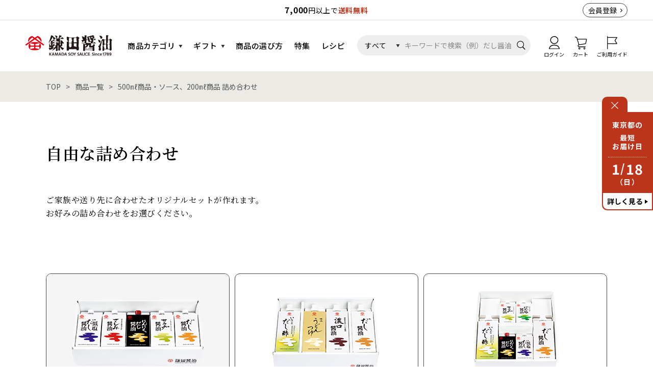

--- FILE ---
content_type: text/html; charset=UTF-8
request_url: https://kamada.co.jp/item/set?bnr=since230616
body_size: 18762
content:
<!DOCTYPE HTML>
<html lang="jp" xmlns="http://www.w3.org/1999/xhtml" id="pagetop">
<head>
    <meta charset="UTF-8">
    <meta http-equiv="X-UA-Compatible" content="IE=edge">
    <meta name="robots" content="index, follow">
    <meta name="format-detection" content="telephone=no">
    <title>500㎖商品・ソース、200㎖商品 詰め合わせ｜鎌田醤油（かまだしょうゆ）公式通販サイト</title>
    <meta name="keywords" content="詰め合わせ,鎌田醤油,かまだしょうゆ,醤油,しょう油,だし醤油,低塩,素材,ギフト,贈り物,お取り寄せ,味噌,だしパック,カマダ,鎌田商事,通版,讃岐,香川,坂出">
    <meta name="description" content="鎌田醤油公式通信販売サイトの「自由な詰め合わせ」のページです。ご家族や送り先に合わせたオリジナルセットが作れます。お好みの詰め合わせをお選びください。">
    <meta property="og:locale" content="ja_JP">
    <meta property="og:type" content="article">
    <meta property="og:site_name" content="鎌田醤油（かまだしょうゆ）公式通販サイト">
    <meta property="og:title" content="500㎖商品・ソース、200㎖商品 詰め合わせ｜鎌田醤油（かまだしょうゆ）公式通販サイト">
    <meta property="og:description" content="鎌田醤油公式通信販売サイトの「自由な詰め合わせ」のページです。ご家族や送り先に合わせたオリジナルセットが作れます。お好みの詰め合わせをお選びください。">
    <meta property="og:image" content="https://www.kamada.co.jp/storage/images/resize/189/eVSvyu6O7swJnpdps4J6ppkS3dMx2QhHq3XkaMHI_1200.jpg">
    <meta name="viewport" content="width=1200">
    <meta name="csrf-token" content="Hnt1SkU6p5yswMmlotWXjQIftF1lgMzh1EGL9xs1">
    
    <link rel="shortcut icon" href="https://www.kamada.co.jp/assets/img/favicon.ico?v=20240826143357">
        <link href="https://fonts.googleapis.com/css?family=Noto+Sans+JP:400,500,700,900|Noto+Serif+JP:400,500,600,900&display=swap&subset=japanese" rel="stylesheet">
        <link rel="stylesheet" href="https://www.kamada.co.jp/assets/css/style-pc.css?v=20251219144315">
    
        <!-- Google Tag Manager -->
    <script>(function(w,d,s,l,i){w[l]=w[l]||[];w[l].push({'gtm.start':
                new Date().getTime(),event:'gtm.js'});var f=d.getElementsByTagName(s)[0],
            j=d.createElement(s),dl=l!='dataLayer'?'&l='+l:'';j.async=true;j.src=
            'https://www.googletagmanager.com/gtm.js?id='+i+dl;f.parentNode.insertBefore(j,f);
        })(window,document,'script','dataLayer','GTM-MPW7CK6');</script>
    <!-- End Google Tag Manager -->
            <!-- EBiS tag version4.10 start -->
    <script type="text/javascript">
        (function(a,d,e,b,i,s){ window[i]=window[i]||[];var f=function(a,d,e,b,i,s){
            var o=a.getElementsByTagName(d)[0],h=a.createElement(d),t='text/javascript';
            h.type=t;h.async=e;h.onload=function(){ window[i].init(
                { argument:s, auto:true }
            );};h._p=o;return h;},h=f(a,d,e,b,i,s),l='//taj',j=b+s+'/cmt.js';h.src=l+'1.'+j;
            h._p.parentNode.insertBefore(h,h._p);h.onerror=function(k){k=f(a,d,e,b,i,s);
                k.src=l+'2.'+j;k._p.parentNode.insertBefore(k,k._p);};
        })(document,'script',true,'ebis.ne.jp/','ebis','JaBNwhA0');
    </script>
    <!-- EBiS tag end. -->
            <!-- Global site tag (gtag.js) - Google Analytics -->
    <script async src="https://www.googletagmanager.com/gtag/js?id=UA-26447879-1"></script>
    <script>
        window.dataLayer = window.dataLayer || [];
        function gtag(){dataLayer.push(arguments);}
        gtag('js', new Date());
        gtag('config', 'UA-26447879-1');
    </script>
            <!-- Twitter universal website tag code -->
    <script>
        !function(e,t,n,s,u,a){e.twq||(s=e.twq=function(){s.exe?s.exe.apply(s,arguments):s.queue.push(arguments);
        },s.version='1.1',s.queue=[],u=t.createElement(n),u.async=!0,u.src='//static.ads-twitter.com/uwt.js',
            a=t.getElementsByTagName(n)[0],a.parentNode.insertBefore(u,a))}(window,document,'script');
        // Insert Twitter Pixel ID and Standard Event data below
        twq('init','o4kp2');
        twq('track','PageView');
    </script>
    <!-- End Twitter universal website tag code -->
            <!-- Facebook Pixel Code -->
    <script>
        !function(f,b,e,v,n,t,s)
        {if(f.fbq)return;n=f.fbq=function(){n.callMethod?
            n.callMethod.apply(n,arguments):n.queue.push(arguments)};
            if(!f._fbq)f._fbq=n;n.push=n;n.loaded=!0;n.version='2.0';
            n.queue=[];t=b.createElement(e);t.async=!0;
            t.src=v;s=b.getElementsByTagName(e)[0];
            s.parentNode.insertBefore(t,s)}(window, document,'script',
            'https://connect.facebook.net/en_US/fbevents.js');
        fbq('init', '405204876320040');
        fbq('track', 'PageView');
    </script>
    <noscript>
        <img height="1" width="1" style="display:none" src="https://www.facebook.com/tr?id=405204876320040&ev=PageView&noscript=1"/>
    </noscript>
    <!-- End Facebook Pixel Code -->
    <!-- Facebookタグ -->
    <meta name="facebook-domain-verification" content="fa98f6ghaawbc8qgy1jk4etykhrguq" />
            <!-- LINE Tag Base Code -->
    <!-- Do Not Modify -->
    <script>
        (function(g,d,o){
            g._ltq=g._ltq||[];g._lt=g._lt||function(){g._ltq.push(arguments)};
            var h=location.protocol==='https:'?'https://d.line-scdn.net':'http://d.line-cdn.net';
            var s=d.createElement('script');s.async=1;
            s.src=o||h+'/n/line_tag/public/release/v1/lt.js';
            var t=d.getElementsByTagName('script')[0];t.parentNode.insertBefore(s,t);
        })(window, document);
        _lt('init', {
            customerType: 'account',
            tagId: '4a1b32f7-2af9-40d7-909c-89fbab480d19'
        });
        _lt('send', 'pv', ['4a1b32f7-2af9-40d7-909c-89fbab480d19']);
    </script>
    <noscript>
        <img height="1" width="1" style="display:none" src="https://tr.line.me/tag.gif?c_t=lap&t_id=4a1b32f7-2af9-40d7-909c-89fbab480d19&e=pv&noscript=1" />
    </noscript>
    <!-- End LINE Tag Base Code -->
            
</head>
<body id="page-assort">
<!-- Google Tag Manager (noscript) -->
<noscript>
    <iframe src="https://www.googletagmanager.com/ns.html?id=GTM-MPW7CK6" height="0" width="0" style="display:none;visibility:hidden"></iframe>
</noscript>
<!-- End Google Tag Manager (noscript) -->
<script>!function(d,s,id){var js,fjs=d.getElementsByTagName(s)[0],p=/^http:/.test(d.location)?'http':'https';if(!d.getElementById(id)){js=d.createElement(s);js.id=id;js.src=p+'://platform.twitter.com/widgets.js';fjs.parentNode.insertBefore(js,fjs);}}(document, 'script', 'twitter-wjs');</script>

<div class="header-info">
    <div class="header-info__inner">
        <div class="header-info__txt"><b>7,000</b>円以上で<b class="red">送料無料</b></div>
        <div class="header-info__user">
                            <div class="signup-btn"><a href="https://kamada.co.jp/member">会員登録</a></div>
                    </div>
    </div>
</div>
<header class="header">
    <div class="header__inner">
        <div class="header__logo">
            <a href="https://kamada.co.jp"><img src="https://www.kamada.co.jp/assets/img/common/header/logo.png" alt="鎌田醤油（かまだしょうゆ）公式通販サイト"></a>
        </div>
        <div class="header__left-navi">
            <ul class="navi-list">
                <li class="navi-list__item has-children">
                    <div class="heading"><a href="https://kamada.co.jp/item">商品カテゴリ</a></div>
                    <div class="sub-navi">
                        <ul class="sub-navi-list">
                            <li class="sub-navi-list__item heading"><a href="https://kamada.co.jp/item">すべての商品</a></li>
                                                            <li class="sub-navi-list__item">
                                    <a href="https://www.kamada.co.jp/item/cate/season">
                                        新商品・限定商品
                                    </a>
                                </li>
                                                            <li class="sub-navi-list__item">
                                    <a href="https://www.kamada.co.jp/item/cate/dashi">
                                        だし醤油・醤油
                                    </a>
                                </li>
                                                            <li class="sub-navi-list__item">
                                    <a href="https://www.kamada.co.jp/item/cate/seasoning">
                                        その他調味料
                                    </a>
                                </li>
                                                            <li class="sub-navi-list__item">
                                    <a href="https://www.kamada.co.jp/item/cate/mentsuyu">
                                        めんつゆ・麺セット
                                    </a>
                                </li>
                                                            <li class="sub-navi-list__item">
                                    <a href="https://www.kamada.co.jp/item/cate/otomo">
                                        お惣菜・ご飯のおとも
                                    </a>
                                </li>
                                                            <li class="sub-navi-list__item">
                                    <a href="https://www.kamada.co.jp/item/cate/foods">
                                        その他食品
                                    </a>
                                </li>
                                                            <li class="sub-navi-list__item">
                                    <a href="https://www.kamada.co.jp/item/cate/confectionery">
                                        お菓子
                                    </a>
                                </li>
                                                            <li class="sub-navi-list__item">
                                    <a href="https://www.kamada.co.jp/item/cate/drink">
                                        飲み物
                                    </a>
                                </li>
                                                            <li class="sub-navi-list__item">
                                    <a href="https://www.kamada.co.jp/item/cate/tableware">
                                        うつわ・生活雑貨
                                    </a>
                                </li>
                                                            <li class="sub-navi-list__item">
                                    <a href="https://www.kamada.co.jp/item/cate/other">
                                        袋
                                    </a>
                                </li>
                                                            <li class="sub-navi-list__item">
                                    <a href="https://www.kamada.co.jp/item/cate/museum">
                                        鎌田ミュージアムグッズ
                                    </a>
                                </li>
                                                    </ul>
                        <ul class="sub-navi-list">
                            <li class="sub-navi-list__item heading"><a href="https://kamada.co.jp/item/set">自由な詰め合わせ</a></li>
                        </ul>
                    </div><!-- // sub-navi -->
                </li>
                <li class="navi-list__item has-children">
                    <div class="heading"><a href="https://kamada.co.jp/gift">ギフト</a></div>
                    <div class="sub-navi">
                        <ul class="sub-navi-list">
                            <li class="sub-navi-list__item heading"><a href="https://kamada.co.jp/gift">鎌田醤油のギフト</a></li>
                        </ul>
                        <ul class="sub-navi-list">
                            <li class="sub-navi-list__item heading">ギフトシーンから選ぶ</li>
                                                                                                                                                                                                                                                                                                                                                <li class="sub-navi-list__item"><a href="https://www.kamada.co.jp/gift/season">季節の贈り物</a></li>
                                                                                                                                <li class="sub-navi-list__item"><a href="https://www.kamada.co.jp/gift/celebrate">お祝いを贈る</a></li>
                                                                                                                                <li class="sub-navi-list__item"><a href="https://www.kamada.co.jp/gift/return">お返しを贈る</a></li>
                                                                                                                                <li class="sub-navi-list__item"><a href="https://www.kamada.co.jp/gift/souvenir">手土産・プチギフト</a></li>
                                                                                    </ul>
                        <ul class="sub-navi-list">
                            <li class="sub-navi-list__item heading">価格帯から選ぶ</li>
                                                                                                <li class="sub-navi-list__item"><a href="https://www.kamada.co.jp/gift/1000">1,000円未満</a></li>
                                                                                                                                <li class="sub-navi-list__item"><a href="https://www.kamada.co.jp/gift/1000_2000">1,000円〜2,000円未満</a></li>
                                                                                                                                <li class="sub-navi-list__item"><a href="https://www.kamada.co.jp/gift/2000_3000">2,000円〜3,000円未満</a></li>
                                                                                                                                <li class="sub-navi-list__item"><a href="https://www.kamada.co.jp/gift/3000">3,000円以上</a></li>
                                                                                                                                                                                                                                                                                                                                    </ul>
                    </div><!-- // sub-navi -->
                </li>
                <li class="navi-list__item">
                    <div class="heading"><a href="https://kamada.co.jp/choose">商品の選び方</a></div>
                </li>
                <li class="navi-list__item">
                    <div class="heading"><a href="https://kamada.co.jp/feature">特集</a></div>
                </li>
                <li class="navi-list__item">
                    <div class="heading"><a href="https://kamada.co.jp/recipe">レシピ</a></div>
                </li>
            </ul>
        </div>
        <div class="header__right-navi">
            <div class="header__mypage-btn">
                                    <a href="https://kamada.co.jp/mypage/login">
                        <img src="https://www.kamada.co.jp/assets/img/common/header/icon_mypage.svg" alt="ログイン">
                        <span class="navi-ttl">ログイン</span>
                    </a>
                            </div>
            <div class="header__cart-btn">
                <a href="https://kamada.co.jp/cart">
                    <img src="https://www.kamada.co.jp/assets/img/common/header/icon_cart.svg" alt="カート">
                    <div id="h_cart_box">
                        <span class="num" style="display: none;">0</span>
                    </div>
                    <span class="navi-ttl">カート</span>
                </a>
            </div>
            <div class="header__guide-btn">
                <a href="https://kamada.co.jp/navi">
                    <img src="https://www.kamada.co.jp/assets/img/common/header/icon_flag.svg" alt="ご利用ガイド">
                    <span class="navi-ttl">ご利用ガイド</span>
                </a>
            </div>
            <form action="https://kamada.co.jp/search" id="header_search_form" method="get">
                <div class="header__search">
                    <div class="kind">
                        <select class="kind-select" name="kind" id="kind">
                            <option value="1" selected>すべて</option>
                            <option value="2">商品</option>
                            <option value="3">カタログ</option>
                            <option value="4">レシピ</option>
                        </select>
                    </div>
                    <input type="text" name="kw" value="" class="input-box" placeholder="キーワードで検索（例）だし醤油">
                    <input type="image" name="search_submit" id="header_search_submit_pc" src="https://www.kamada.co.jp/assets/img/common/header/icon_search.svg" alt="検索" class="submit-btn">
                </div>
            </form>
        </div>
    </div>
</header>
<div class="pankuzu">
    <div class="pankuzu-list">
        <li class="pankuzu-list__item"><a href="https://kamada.co.jp">TOP</a></li>
        <li class="pankuzu-list__item"><a href="https://kamada.co.jp/item"> 商品一覧</a></li>
        <li class="pankuzu-list__item">500㎖商品・ソース、200㎖商品 詰め合わせ</li>
    </div>
</div>
<div class="page-heading">
    <div class="elm-heading--lv1">
        <h1 class="txt-holder">自由な詰め合わせ</h1>
    </div>
    <div class="page-heading__inner">
        <div class="lead">
            <p class="elm-txt">ご家族や送り先に合わせたオリジナルセットが作れます。<br/>お好みの詰め合わせをお選びください。</p>
        </div>
    </div>
</div>
<ul class="tab">
    <li class="elm-btn" data-style="border">
        <a href="#set-200" data-type="200">
            <div class="elm-img">
                <img src="https://www.kamada.co.jp/assets/img/list/set-200ml.png" alt="">
            </div>200㎖商品 詰め合わせ<br/>
        </a>
    </li>
    <li class="elm-btn" data-style="border">
        <a href="#set-500" data-type="500">
            <div class="elm-img">
                <img src="https://www.kamada.co.jp/assets/img/list/set-500ml.png" alt="">
            </div>500㎖商品 詰め合わせ
        </a>
    </li>
    <li class="elm-btn" data-style="border">
        <a href="#set-mix" data-type="mix">
            <div class="elm-img">
                <img src="https://www.kamada.co.jp/assets/img/list/set-mix.png" alt="">
            </div>500㎖商品・ソース、200㎖商品 詰め合わせ
        </a>
    </li>
    <li class="elm-btn" data-style="border">
        <a href="#set-rice" data-type="rice">
            <div class="elm-img">
                <img src="https://www.kamada.co.jp/assets/img/list/set-rice.png" alt="">
            </div>いつものごはん 詰め合わせ
        </a>
    </li>
</ul>
<div id="set-200" class="area is-active">
    <div class="page-heading">
        <div class="elm-heading--lv1">
            <h1 class="txt-holder">200㎖商品 詰め合わせ</h1>
        </div>
        <div class="page-heading__inner">
            <div class="lead">
                <p class="elm-txt">お好みの200㎖商品を3ヶ・5ヶ・10ヶ単位で自由に詰め合わせていただけます。</p>
                <p class="elm-txt" data-style="notes">商品価格は、ご指定の商品単価×個数です。</p>
            </div>
        </div>
    </div>
    <hr>
    <div class="block">
        <form action="https://kamada.co.jp/cart/set" method="post" name="form_item_area" data-set="200" data-type="200">
            <input type="hidden" name="_token" value="Hnt1SkU6p5yswMmlotWXjQIftF1lgMzh1EGL9xs1" autocomplete="off">            <div class="assort-now" data-round="use">
            </div>
            <table class="assort-table">
                <tr>
                                    <td class="assort-item">
                        <div class="item-img detail-modal-btn" data-id="4" data-type="200">
                            <div class="elm-img"><img src="https://www.kamada.co.jp/storage/images/resize/186/tTfp7l0G7ujCTTyxxduH8lpI135AbkGuPmnytnTj_480.jpg" alt="だし醤油 200㎖"></div>
                            <div class="desc">詳細を見る</div>
                        </div>
                        <div class="item-info">
                            <p class="item-name">だし醤油 200㎖</p>
                            <div class="item-num">
                                <div class="price">270円<span>×</span></div>
                                <div class="elm-selectbox">
                                    <select  data-type="200" name="item[4]"><option value="0">0</option><option value="1">1</option><option value="2">2</option><option value="3">3</option><option value="4">4</option><option value="5">5</option><option value="6">6</option><option value="7">7</option><option value="8">8</option><option value="9">9</option><option value="10">10</option></select>
                                </div>
                            </div>
                            <div class="price-sub">（本体価格:250円）</div>
                        </div>
                    </td>
                                                        <td class="assort-item">
                        <div class="item-img detail-modal-btn" data-id="7" data-type="200">
                            <div class="elm-img"><img src="https://www.kamada.co.jp/storage/images/resize/186/8O8kTl7IeszYSRZdvxSBldaO3KMUpOj2p5do32RV_480.jpg" alt="低塩だし醤油 200㎖"></div>
                            <div class="desc">詳細を見る</div>
                        </div>
                        <div class="item-info">
                            <p class="item-name">低塩だし醤油 200㎖</p>
                            <div class="item-num">
                                <div class="price">270円<span>×</span></div>
                                <div class="elm-selectbox">
                                    <select  data-type="200" name="item[7]"><option value="0">0</option><option value="1">1</option><option value="2">2</option><option value="3">3</option><option value="4">4</option><option value="5">5</option><option value="6">6</option><option value="7">7</option><option value="8">8</option><option value="9">9</option><option value="10">10</option></select>
                                </div>
                            </div>
                            <div class="price-sub">（本体価格:250円）</div>
                        </div>
                    </td>
                                                        <td class="assort-item">
                        <div class="item-img detail-modal-btn" data-id="8" data-type="200">
                            <div class="elm-img"><img src="https://www.kamada.co.jp/storage/images/resize/186/AxcPY9IB15wPhuzhxDTeg1TNHO6cnz8lyMNjhI7l_480.jpg" alt="北海道 鮭節だし醤油 200㎖"></div>
                            <div class="desc">詳細を見る</div>
                        </div>
                        <div class="item-info">
                            <p class="item-name">北海道 鮭節だし醤油 200㎖</p>
                            <div class="item-num">
                                <div class="price">280円<span>×</span></div>
                                <div class="elm-selectbox">
                                    <select  data-type="200" name="item[8]"><option value="0">0</option><option value="1">1</option><option value="2">2</option><option value="3">3</option><option value="4">4</option><option value="5">5</option><option value="6">6</option><option value="7">7</option><option value="8">8</option><option value="9">9</option><option value="10">10</option></select>
                                </div>
                            </div>
                            <div class="price-sub">（本体価格:260円）</div>
                        </div>
                    </td>
                                                        <td class="assort-item">
                        <div class="item-img detail-modal-btn" data-id="9" data-type="200">
                            <div class="elm-img"><img src="https://www.kamada.co.jp/storage/images/resize/186/jvLbYP2PgIafAxBIw0VLfRMNxTJXUauEPm2mbEYO_480.jpg" alt="精進だし醤油 200㎖"></div>
                            <div class="desc">詳細を見る</div>
                        </div>
                        <div class="item-info">
                            <p class="item-name">精進だし醤油 200㎖</p>
                            <div class="item-num">
                                <div class="price">356円<span>×</span></div>
                                <div class="elm-selectbox">
                                    <select  data-type="200" name="item[9]"><option value="0">0</option><option value="1">1</option><option value="2">2</option><option value="3">3</option><option value="4">4</option><option value="5">5</option><option value="6">6</option><option value="7">7</option><option value="8">8</option><option value="9">9</option><option value="10">10</option></select>
                                </div>
                            </div>
                            <div class="price-sub">（本体価格:330円）</div>
                        </div>
                    </td>
                                                        <td class="assort-item">
                        <div class="item-img detail-modal-btn" data-id="19" data-type="200">
                            <div class="elm-img"><img src="https://www.kamada.co.jp/storage/images/resize/186/nCRRgj7fP9i26KeFggKXe5EG64K8jFoXlrQUnaLB_480.jpg" alt="にんにくだし醤油 200㎖"></div>
                            <div class="desc">詳細を見る</div>
                        </div>
                        <div class="item-info">
                            <p class="item-name">にんにくだし醤油 200㎖</p>
                            <div class="item-num">
                                <div class="price">442円<span>×</span></div>
                                <div class="elm-selectbox">
                                    <select  data-type="200" name="item[19]"><option value="0">0</option><option value="1">1</option><option value="2">2</option><option value="3">3</option><option value="4">4</option><option value="5">5</option><option value="6">6</option><option value="7">7</option><option value="8">8</option><option value="9">9</option><option value="10">10</option></select>
                                </div>
                            </div>
                            <div class="price-sub">（本体価格:410円）</div>
                        </div>
                    </td>
                                    </tr>
                <tr>
                                                        <td class="assort-item">
                        <div class="item-img detail-modal-btn" data-id="216" data-type="200">
                            <div class="elm-img"><img src="https://www.kamada.co.jp/storage/images/resize/189/QyDP5P4oSbz4tuDpeI1djDhfooBO5vYMD0NxRei1_480.jpg" alt="ピリ辛だし醤油 200㎖"></div>
                            <div class="desc">詳細を見る</div>
                        </div>
                        <div class="item-info">
                            <p class="item-name">ピリ辛だし醤油 200㎖</p>
                            <div class="item-num">
                                <div class="price">442円<span>×</span></div>
                                <div class="elm-selectbox">
                                    <select  data-type="200" name="item[216]"><option value="0">0</option><option value="1">1</option><option value="2">2</option><option value="3">3</option><option value="4">4</option><option value="5">5</option><option value="6">6</option><option value="7">7</option><option value="8">8</option><option value="9">9</option><option value="10">10</option></select>
                                </div>
                            </div>
                            <div class="price-sub">（本体価格:410円）</div>
                        </div>
                    </td>
                                                        <td class="assort-item">
                        <div class="item-img detail-modal-btn" data-id="18" data-type="200">
                            <div class="elm-img"><img src="https://www.kamada.co.jp/storage/images/resize/185/zKzNXJZEqmM1DPSySYMpeS7hrXgrjQ7oURAuxINn_480.jpg" alt="貝の鍋だし 200㎖"></div>
                            <div class="desc">詳細を見る</div>
                        </div>
                        <div class="item-info">
                            <p class="item-name">貝の鍋だし 200㎖</p>
                            <div class="item-num">
                                <div class="price">324円<span>×</span></div>
                                <div class="elm-selectbox">
                                    <select  data-type="200" name="item[18]"><option value="0">0</option><option value="1">1</option><option value="2">2</option><option value="3">3</option><option value="4">4</option><option value="5">5</option><option value="6">6</option><option value="7">7</option><option value="8">8</option><option value="9">9</option><option value="10">10</option></select>
                                </div>
                            </div>
                            <div class="price-sub">（本体価格:300円）</div>
                        </div>
                    </td>
                                                        <td class="assort-item">
                        <div class="item-img detail-modal-btn" data-id="56" data-type="200">
                            <div class="elm-img"><img src="https://www.kamada.co.jp/storage/images/resize/186/42ehcRnQRplyI39X2ZD2MT33kBlEPkh6JxAbJZer_480.jpg" alt="サラダ醤油 200㎖"></div>
                            <div class="desc">詳細を見る</div>
                        </div>
                        <div class="item-info">
                            <p class="item-name">サラダ醤油 200㎖</p>
                            <div class="item-num">
                                <div class="price">280円<span>×</span></div>
                                <div class="elm-selectbox">
                                    <select  data-type="200" name="item[56]"><option value="0">0</option><option value="1">1</option><option value="2">2</option><option value="3">3</option><option value="4">4</option><option value="5">5</option><option value="6">6</option><option value="7">7</option><option value="8">8</option><option value="9">9</option><option value="10">10</option></select>
                                </div>
                            </div>
                            <div class="price-sub">（本体価格:260円）</div>
                        </div>
                    </td>
                                                        <td class="assort-item">
                        <div class="item-img detail-modal-btn" data-id="12" data-type="200">
                            <div class="elm-img"><img src="https://www.kamada.co.jp/storage/images/resize/254/MkS5Mm7LyquuLbp7j5FA2LljDFKa9Mi8QebhfUw6_480.jpg" alt="ぽん酢醤油 200㎖"></div>
                            <div class="desc">詳細を見る</div>
                        </div>
                        <div class="item-info">
                            <p class="item-name">ぽん酢醤油 200㎖</p>
                            <div class="item-num">
                                <div class="price">345円<span>×</span></div>
                                <div class="elm-selectbox">
                                    <select  data-type="200" name="item[12]"><option value="0">0</option><option value="1">1</option><option value="2">2</option><option value="3">3</option><option value="4">4</option><option value="5">5</option><option value="6">6</option><option value="7">7</option><option value="8">8</option><option value="9">9</option><option value="10">10</option></select>
                                </div>
                            </div>
                            <div class="price-sub">（本体価格:320円）</div>
                        </div>
                    </td>
                                                        <td class="assort-item">
                        <div class="item-img detail-modal-btn" data-id="13" data-type="200">
                            <div class="elm-img"><img src="https://www.kamada.co.jp/storage/images/resize/186/qk7w7Ry49XD7GVNkbrHVmDL1GQ4t1jFIscWdDe0d_480.jpg" alt="だしぽん醤油 200㎖"></div>
                            <div class="desc">詳細を見る</div>
                        </div>
                        <div class="item-info">
                            <p class="item-name">だしぽん醤油 200㎖</p>
                            <div class="item-num">
                                <div class="price">302円<span>×</span></div>
                                <div class="elm-selectbox">
                                    <select  data-type="200" name="item[13]"><option value="0">0</option><option value="1">1</option><option value="2">2</option><option value="3">3</option><option value="4">4</option><option value="5">5</option><option value="6">6</option><option value="7">7</option><option value="8">8</option><option value="9">9</option><option value="10">10</option></select>
                                </div>
                            </div>
                            <div class="price-sub">（本体価格:280円）</div>
                        </div>
                    </td>
                                    </tr>
                <tr>
                                                        <td class="assort-item">
                        <div class="item-img detail-modal-btn" data-id="10" data-type="200">
                            <div class="elm-img"><img src="https://www.kamada.co.jp/storage/images/resize/187/5myax5kazqLdRExXIPcp6lcGhdkOz8BWzcZe20t6_480.jpg" alt="素材の旨み だし醤油 200㎖"></div>
                            <div class="desc">詳細を見る</div>
                        </div>
                        <div class="item-info">
                            <p class="item-name">素材の旨み だし醤油 200㎖</p>
                            <div class="item-num">
                                <div class="price">378円<span>×</span></div>
                                <div class="elm-selectbox">
                                    <select  data-type="200" name="item[10]"><option value="0">0</option><option value="1">1</option><option value="2">2</option><option value="3">3</option><option value="4">4</option><option value="5">5</option><option value="6">6</option><option value="7">7</option><option value="8">8</option><option value="9">9</option><option value="10">10</option></select>
                                </div>
                            </div>
                            <div class="price-sub">（本体価格:350円）</div>
                        </div>
                    </td>
                                                        <td class="assort-item">
                        <div class="item-img detail-modal-btn" data-id="11" data-type="200">
                            <div class="elm-img"><img src="https://www.kamada.co.jp/storage/images/resize/187/MKBz8LVtGcmr2VlAtiaPVCsb5uU5vZvg0AMHbvip_480.jpg" alt="素材の旨み ゆずぽん酢 200㎖"></div>
                            <div class="desc">詳細を見る</div>
                        </div>
                        <div class="item-info">
                            <p class="item-name">素材の旨み ゆずぽん酢 200㎖</p>
                            <div class="item-num">
                                <div class="price">486円<span>×</span></div>
                                <div class="elm-selectbox">
                                    <select  data-type="200" name="item[11]"><option value="0">0</option><option value="1">1</option><option value="2">2</option><option value="3">3</option><option value="4">4</option><option value="5">5</option><option value="6">6</option><option value="7">7</option><option value="8">8</option><option value="9">9</option><option value="10">10</option></select>
                                </div>
                            </div>
                            <div class="price-sub">（本体価格:450円）</div>
                        </div>
                    </td>
                                                        <td class="assort-item">
                        <div class="item-img detail-modal-btn" data-id="14" data-type="200">
                            <div class="elm-img"><img src="https://www.kamada.co.jp/storage/images/resize/187/42JM0Nd8ETmIMNWoFYL4R7K2YdD9Z5JHaLpoZST4_480.jpg" alt="和風たれ 200㎖"></div>
                            <div class="desc">詳細を見る</div>
                        </div>
                        <div class="item-info">
                            <p class="item-name">和風たれ 200㎖</p>
                            <div class="item-num">
                                <div class="price">280円<span>×</span></div>
                                <div class="elm-selectbox">
                                    <select  data-type="200" name="item[14]"><option value="0">0</option><option value="1">1</option><option value="2">2</option><option value="3">3</option><option value="4">4</option><option value="5">5</option><option value="6">6</option><option value="7">7</option><option value="8">8</option><option value="9">9</option><option value="10">10</option></select>
                                </div>
                            </div>
                            <div class="price-sub">（本体価格:260円）</div>
                        </div>
                    </td>
                                                        <td class="assort-item">
                        <div class="item-img detail-modal-btn" data-id="15" data-type="200">
                            <div class="elm-img"><img src="https://www.kamada.co.jp/storage/images/resize/187/3wvgx7v1PpnbKV15E6ixOpyTOWirwRARIfa52Lu7_480.jpg" alt="煮魚醤油 200㎖"></div>
                            <div class="desc">詳細を見る</div>
                        </div>
                        <div class="item-info">
                            <p class="item-name">煮魚醤油 200㎖</p>
                            <div class="item-num">
                                <div class="price">302円<span>×</span></div>
                                <div class="elm-selectbox">
                                    <select  data-type="200" name="item[15]"><option value="0">0</option><option value="1">1</option><option value="2">2</option><option value="3">3</option><option value="4">4</option><option value="5">5</option><option value="6">6</option><option value="7">7</option><option value="8">8</option><option value="9">9</option><option value="10">10</option></select>
                                </div>
                            </div>
                            <div class="price-sub">（本体価格:280円）</div>
                        </div>
                    </td>
                                                        <td class="assort-item">
                        <div class="item-img detail-modal-btn" data-id="16" data-type="200">
                            <div class="elm-img"><img src="https://www.kamada.co.jp/storage/images/resize/187/jCpWzs7Jo88uiQnSmMgq51GvDkpT8RklCgvztedJ_480.jpg" alt="十倍白だし 200㎖"></div>
                            <div class="desc">詳細を見る</div>
                        </div>
                        <div class="item-info">
                            <p class="item-name">十倍白だし 200㎖</p>
                            <div class="item-num">
                                <div class="price">345円<span>×</span></div>
                                <div class="elm-selectbox">
                                    <select  data-type="200" name="item[16]"><option value="0">0</option><option value="1">1</option><option value="2">2</option><option value="3">3</option><option value="4">4</option><option value="5">5</option><option value="6">6</option><option value="7">7</option><option value="8">8</option><option value="9">9</option><option value="10">10</option></select>
                                </div>
                            </div>
                            <div class="price-sub">（本体価格:320円）</div>
                        </div>
                    </td>
                                    </tr>
                <tr>
                                                        <td class="assort-item">
                        <div class="item-img detail-modal-btn" data-id="17" data-type="200">
                            <div class="elm-img"><img src="https://www.kamada.co.jp/storage/images/resize/187/798axrEWCcsdj82rNyE0KK58W7SmLUtB7QXuYthl_480.jpg" alt="さしみ醤油 200㎖"></div>
                            <div class="desc">詳細を見る</div>
                        </div>
                        <div class="item-info">
                            <p class="item-name">さしみ醤油 200㎖</p>
                            <div class="item-num">
                                <div class="price">259円<span>×</span></div>
                                <div class="elm-selectbox">
                                    <select  data-type="200" name="item[17]"><option value="0">0</option><option value="1">1</option><option value="2">2</option><option value="3">3</option><option value="4">4</option><option value="5">5</option><option value="6">6</option><option value="7">7</option><option value="8">8</option><option value="9">9</option><option value="10">10</option></select>
                                </div>
                            </div>
                            <div class="price-sub">（本体価格:240円）</div>
                        </div>
                    </td>
                                                        <td class="assort-item">
                        <div class="item-img detail-modal-btn" data-id="27" data-type="200">
                            <div class="elm-img"><img src="https://www.kamada.co.jp/storage/images/resize/188/cRGlVq651LDETVtXcyfgGiToHVHILd7L3QClAO8Z_480.jpg" alt="讃岐 うどんつゆ 200㎖"></div>
                            <div class="desc">詳細を見る</div>
                        </div>
                        <div class="item-info">
                            <p class="item-name">讃岐 うどんつゆ 200㎖</p>
                            <div class="item-num">
                                <div class="price">280円<span>×</span></div>
                                <div class="elm-selectbox">
                                    <select  data-type="200" name="item[27]"><option value="0">0</option><option value="1">1</option><option value="2">2</option><option value="3">3</option><option value="4">4</option><option value="5">5</option><option value="6">6</option><option value="7">7</option><option value="8">8</option><option value="9">9</option><option value="10">10</option></select>
                                </div>
                            </div>
                            <div class="price-sub">（本体価格:260円）</div>
                        </div>
                    </td>
                                                        <td class="assort-item">
                        <div class="item-img detail-modal-btn" data-id="20" data-type="200">
                            <div class="elm-img"><img src="https://www.kamada.co.jp/storage/images/resize/188/YjlfiQ3bBtFoi1FUdWvor4P9F4Oo1Szm9emsLHbb_480.jpg" alt="自然流つゆ 200㎖"></div>
                            <div class="desc">詳細を見る</div>
                        </div>
                        <div class="item-info">
                            <p class="item-name">自然流つゆ 200㎖</p>
                            <div class="item-num">
                                <div class="price">291円<span>×</span></div>
                                <div class="elm-selectbox">
                                    <select  data-type="200" name="item[20]"><option value="0">0</option><option value="1">1</option><option value="2">2</option><option value="3">3</option><option value="4">4</option><option value="5">5</option><option value="6">6</option><option value="7">7</option><option value="8">8</option><option value="9">9</option><option value="10">10</option></select>
                                </div>
                            </div>
                            <div class="price-sub">（本体価格:270円）</div>
                        </div>
                    </td>
                                                        <td class="assort-item">
                        <div class="item-img detail-modal-btn" data-id="22" data-type="200">
                            <div class="elm-img"><img src="https://www.kamada.co.jp/storage/images/resize/188/uy9iiwqnSypgaj9PPtQIX1Aj8WmuzYoQ4JtQzO71_480.jpg" alt="蕎麦つゆ 200㎖"></div>
                            <div class="desc">詳細を見る</div>
                        </div>
                        <div class="item-info">
                            <p class="item-name">蕎麦つゆ 200㎖</p>
                            <div class="item-num">
                                <div class="price">291円<span>×</span></div>
                                <div class="elm-selectbox">
                                    <select  data-type="200" name="item[22]"><option value="0">0</option><option value="1">1</option><option value="2">2</option><option value="3">3</option><option value="4">4</option><option value="5">5</option><option value="6">6</option><option value="7">7</option><option value="8">8</option><option value="9">9</option><option value="10">10</option></select>
                                </div>
                            </div>
                            <div class="price-sub">（本体価格:270円）</div>
                        </div>
                    </td>
                                                        <td class="assort-item">
                        <div class="item-img detail-modal-btn" data-id="21" data-type="200">
                            <div class="elm-img"><img src="https://www.kamada.co.jp/storage/images/resize/188/iAuxBY6FW95ZJeWnsLz64bo3q4us6dbYjdIbCj6K_480.jpg" alt="讃岐 ぶっかけうどん醤油 200㎖"></div>
                            <div class="desc">詳細を見る</div>
                        </div>
                        <div class="item-info">
                            <p class="item-name">讃岐 ぶっかけうどん醤油 200㎖</p>
                            <div class="item-num">
                                <div class="price">280円<span>×</span></div>
                                <div class="elm-selectbox">
                                    <select  data-type="200" name="item[21]"><option value="0">0</option><option value="1">1</option><option value="2">2</option><option value="3">3</option><option value="4">4</option><option value="5">5</option><option value="6">6</option><option value="7">7</option><option value="8">8</option><option value="9">9</option><option value="10">10</option></select>
                                </div>
                            </div>
                            <div class="price-sub">（本体価格:260円）</div>
                        </div>
                    </td>
                                    </tr>
                <tr>
                                                        <td class="assort-item">
                        <div class="item-img detail-modal-btn" data-id="350" data-type="200">
                            <div class="elm-img"><img src="https://www.kamada.co.jp/storage/images/resize/221/r9ZImWrZHFPNr616PdNxtmJO3TMqkmP3vc6yHMcG_480.jpg" alt="かつおだしの中濃ソース 200㎖"></div>
                            <div class="desc">詳細を見る</div>
                        </div>
                        <div class="item-info">
                            <p class="item-name">かつおだしの中濃ソース 200㎖</p>
                            <div class="item-num">
                                <div class="price">378円<span>×</span></div>
                                <div class="elm-selectbox">
                                    <select  data-type="200" name="item[350]"><option value="0">0</option><option value="1">1</option><option value="2">2</option><option value="3">3</option><option value="4">4</option><option value="5">5</option><option value="6">6</option><option value="7">7</option><option value="8">8</option><option value="9">9</option><option value="10">10</option></select>
                                </div>
                            </div>
                            <div class="price-sub">（本体価格:350円）</div>
                        </div>
                    </td>
                                                    </tr>
            </table>
            <input type="hidden" value="1" name="id">
            <input type="hidden" value="200" name="set">
        </form>
    </div>
    <!--/area-->
</div>
<div id="set-500" class="area">
    <div class="page-heading">
        <div class="elm-heading--lv1">
            <h1 class="txt-holder">500㎖商品 詰め合わせ</h1>
        </div>
        <div class="page-heading__inner">
            <div class="lead">
                <p class="elm-txt">お好みの500㎖商品を2本・4本・8本・12本単位で自由に詰め合わせていただけます。</p>
                <p class="elm-txt" data-style="notes">商品価格は、ご指定の商品単価×個数です。</p>
            </div>
        </div>
    </div>
    <hr>
    <div class="block">
        <form action="https://kamada.co.jp/cart/set" name="form_item_area" method="post" data-set="500" data-type="500">
            <input type="hidden" name="_token" value="Hnt1SkU6p5yswMmlotWXjQIftF1lgMzh1EGL9xs1" autocomplete="off">            <div class="assort-now" data-round="use">
            </div>
            <table class="assort-table">
                <tr>
                                    <td class="assort-item">
                        <div class="item-img detail-modal-btn" data-id="5" data-type="500">
                            <div class="elm-img"><img src="https://www.kamada.co.jp/storage/images/resize/186/QDJ5bnobj0rGSCBcGSpHAVPclNIXoW120GDGDjs8_480.jpg" alt="だし醤油 500㎖"></div>
                            <div class="desc">詳細を見る</div>
                        </div>
                        <div class="item-info">
                            <p class="item-name">だし醤油 500㎖</p>
                            <div class="item-num">
                                <div class="price">518円<span>×</span></div>
                                <div class="elm-selectbox">
                                    <select  data-type="500" name="item[5]"><option value="0">0</option><option value="1">1</option><option value="2">2</option><option value="3">3</option><option value="4">4</option><option value="5">5</option><option value="6">6</option><option value="7">7</option><option value="8">8</option><option value="9">9</option><option value="10">10</option><option value="11">11</option><option value="12">12</option></select>
                                </div>
                            </div>
                            <div class="price-sub">（本体価格:480円）</div>
                        </div>
                    </td>
                                                        <td class="assort-item">
                        <div class="item-img detail-modal-btn" data-id="303" data-type="500">
                            <div class="elm-img"><img src="https://www.kamada.co.jp/storage/images/resize/194/SuQfIE2Ah8tz7FDZJ9ZJUuTICWdB4zi5Zuflk5Na_480.jpg" alt="低塩だし醤油 500㎖"></div>
                            <div class="desc">詳細を見る</div>
                        </div>
                        <div class="item-info">
                            <p class="item-name">低塩だし醤油 500㎖</p>
                            <div class="item-num">
                                <div class="price">518円<span>×</span></div>
                                <div class="elm-selectbox">
                                    <select  data-type="500" name="item[303]"><option value="0">0</option><option value="1">1</option><option value="2">2</option><option value="3">3</option><option value="4">4</option><option value="5">5</option><option value="6">6</option><option value="7">7</option><option value="8">8</option><option value="9">9</option><option value="10">10</option><option value="11">11</option><option value="12">12</option></select>
                                </div>
                            </div>
                            <div class="price-sub">（本体価格:480円）</div>
                        </div>
                    </td>
                                                        <td class="assort-item">
                        <div class="item-img detail-modal-btn" data-id="170" data-type="500">
                            <div class="elm-img"><img src="https://www.kamada.co.jp/storage/images/resize/187/iYy9i3M6zbK3q6UmMA1GgHGyZ4RBujPFhdjRPAaE_480.jpg" alt="いりこだし酢 500㎖"></div>
                            <div class="desc">詳細を見る</div>
                        </div>
                        <div class="item-info">
                            <p class="item-name">いりこだし酢 500㎖</p>
                            <div class="item-num">
                                <div class="price">594円<span>×</span></div>
                                <div class="elm-selectbox">
                                    <select  data-type="500" name="item[170]"><option value="0">0</option><option value="1">1</option><option value="2">2</option><option value="3">3</option><option value="4">4</option><option value="5">5</option><option value="6">6</option><option value="7">7</option><option value="8">8</option><option value="9">9</option><option value="10">10</option><option value="11">11</option><option value="12">12</option></select>
                                </div>
                            </div>
                            <div class="price-sub">（本体価格:550円）</div>
                        </div>
                    </td>
                                                        <td class="assort-item">
                        <div class="item-img detail-modal-btn" data-id="29" data-type="500">
                            <div class="elm-img"><img src="https://www.kamada.co.jp/storage/images/resize/187/dSpKbBn3EggVI1c7HJWvqOXsETWEkJ0ysWeWMX6A_480.jpg" alt="濃口醤油 500㎖"></div>
                            <div class="desc">詳細を見る</div>
                        </div>
                        <div class="item-info">
                            <p class="item-name">濃口醤油 500㎖</p>
                            <div class="item-num">
                                <div class="price">399円<span>×</span></div>
                                <div class="elm-selectbox">
                                    <select  data-type="500" name="item[29]"><option value="0">0</option><option value="1">1</option><option value="2">2</option><option value="3">3</option><option value="4">4</option><option value="5">5</option><option value="6">6</option><option value="7">7</option><option value="8">8</option><option value="9">9</option><option value="10">10</option><option value="11">11</option><option value="12">12</option></select>
                                </div>
                            </div>
                            <div class="price-sub">（本体価格:370円）</div>
                        </div>
                    </td>
                                                        <td class="assort-item">
                        <div class="item-img detail-modal-btn" data-id="30" data-type="500">
                            <div class="elm-img"><img src="https://www.kamada.co.jp/storage/images/resize/188/hmg2VAXd564DM9wZaVLV823XLpxFHY0XAIDTEG0H_480.jpg" alt="淡口醤油 500㎖"></div>
                            <div class="desc">詳細を見る</div>
                        </div>
                        <div class="item-info">
                            <p class="item-name">淡口醤油 500㎖</p>
                            <div class="item-num">
                                <div class="price">399円<span>×</span></div>
                                <div class="elm-selectbox">
                                    <select  data-type="500" name="item[30]"><option value="0">0</option><option value="1">1</option><option value="2">2</option><option value="3">3</option><option value="4">4</option><option value="5">5</option><option value="6">6</option><option value="7">7</option><option value="8">8</option><option value="9">9</option><option value="10">10</option><option value="11">11</option><option value="12">12</option></select>
                                </div>
                            </div>
                            <div class="price-sub">（本体価格:370円）</div>
                        </div>
                    </td>
                                    </tr>
                <tr>
                                                        <td class="assort-item">
                        <div class="item-img detail-modal-btn" data-id="28" data-type="500">
                            <div class="elm-img"><img src="https://www.kamada.co.jp/storage/images/resize/188/zmnJneb29XubMNbjKfCNnCzPmVULh76j0vsjRUD2_480.jpg" alt="讃岐 うどんつゆ 500㎖"></div>
                            <div class="desc">詳細を見る</div>
                        </div>
                        <div class="item-info">
                            <p class="item-name">讃岐 うどんつゆ 500㎖</p>
                            <div class="item-num">
                                <div class="price">540円<span>×</span></div>
                                <div class="elm-selectbox">
                                    <select  data-type="500" name="item[28]"><option value="0">0</option><option value="1">1</option><option value="2">2</option><option value="3">3</option><option value="4">4</option><option value="5">5</option><option value="6">6</option><option value="7">7</option><option value="8">8</option><option value="9">9</option><option value="10">10</option><option value="11">11</option><option value="12">12</option></select>
                                </div>
                            </div>
                            <div class="price-sub">（本体価格:500円）</div>
                        </div>
                    </td>
                                                    </tr>
            </table>
            <input type="hidden" value="2" name="id">
            <input type="hidden" value="500" name="set">
        </form>
    </div>
    <!--/area-->
</div>
<div id="set-mix" class="area">
    <div class="page-heading">
        <div class="elm-heading--lv1">
            <h1 class="txt-holder">500㎖商品・ソース、200㎖商品 詰め合わせ</h1>
        </div>
        <div class="page-heading__inner">
            <div class="lead">
                <p class="elm-txt">お好みの500㎖商品またはソースと、200㎖商品を下記いずれかの詰め合わせにしてください。</p>
                <p class="elm-txt" data-style="notes">商品価格は、ご指定の商品単価×個数です。</p>
            </div>
        </div>
    </div>
    <hr>
    <div class="block">
        <form action="https://kamada.co.jp/cart/set" method="post" name="form_item_area" data-set="mix" data-type="mix">
            <input type="hidden" name="_token" value="Hnt1SkU6p5yswMmlotWXjQIftF1lgMzh1EGL9xs1" autocomplete="off">            <div class="assort-mix" data-round="use">
            </div>
            <div class="elm-heading--lv2" data-align="left">
                <h2 class="txt-holder">500㎖商品・ソース</h2>
            </div>
            <table class="assort-table">
                <tr>
                                    <td class="assort-item">
                        <div class="item-img detail-modal-btn" data-id="5" data-type="mix">
                                                            <div class="elm-img"><img src="https://www.kamada.co.jp/storage/images/resize/186/QDJ5bnobj0rGSCBcGSpHAVPclNIXoW120GDGDjs8_480.jpg" alt="だし醤油 500㎖"></div>
                                                        <div class="desc">詳細を見る</div>
                        </div>
                        <div class="item-info">
                            <p class="item-name">だし醤油 500㎖</p>
                            <div class="item-num">
                                <div class="price">518円<span>×</span></div>
                                <div class="elm-selectbox">
                                    <select  data-type="mix" name="item[5]"><option value="0">0</option><option value="1">1</option><option value="2">2</option></select>
                                </div>
                            </div>
                            <div class="price-sub">（本体価格:480円）</div>
                        </div>
                    </td>
                                                        <td class="assort-item">
                        <div class="item-img detail-modal-btn" data-id="303" data-type="mix">
                                                            <div class="elm-img"><img src="https://www.kamada.co.jp/storage/images/resize/194/SuQfIE2Ah8tz7FDZJ9ZJUuTICWdB4zi5Zuflk5Na_480.jpg" alt="低塩だし醤油 500㎖"></div>
                                                        <div class="desc">詳細を見る</div>
                        </div>
                        <div class="item-info">
                            <p class="item-name">低塩だし醤油 500㎖</p>
                            <div class="item-num">
                                <div class="price">518円<span>×</span></div>
                                <div class="elm-selectbox">
                                    <select  data-type="mix" name="item[303]"><option value="0">0</option><option value="1">1</option><option value="2">2</option></select>
                                </div>
                            </div>
                            <div class="price-sub">（本体価格:480円）</div>
                        </div>
                    </td>
                                                        <td class="assort-item">
                        <div class="item-img detail-modal-btn" data-id="170" data-type="mix">
                                                            <div class="elm-img"><img src="https://www.kamada.co.jp/storage/images/resize/187/iYy9i3M6zbK3q6UmMA1GgHGyZ4RBujPFhdjRPAaE_480.jpg" alt="いりこだし酢 500㎖"></div>
                                                        <div class="desc">詳細を見る</div>
                        </div>
                        <div class="item-info">
                            <p class="item-name">いりこだし酢 500㎖</p>
                            <div class="item-num">
                                <div class="price">594円<span>×</span></div>
                                <div class="elm-selectbox">
                                    <select  data-type="mix" name="item[170]"><option value="0">0</option><option value="1">1</option><option value="2">2</option></select>
                                </div>
                            </div>
                            <div class="price-sub">（本体価格:550円）</div>
                        </div>
                    </td>
                                                        <td class="assort-item">
                        <div class="item-img detail-modal-btn" data-id="29" data-type="mix">
                                                            <div class="elm-img"><img src="https://www.kamada.co.jp/storage/images/resize/187/dSpKbBn3EggVI1c7HJWvqOXsETWEkJ0ysWeWMX6A_480.jpg" alt="濃口醤油 500㎖"></div>
                                                        <div class="desc">詳細を見る</div>
                        </div>
                        <div class="item-info">
                            <p class="item-name">濃口醤油 500㎖</p>
                            <div class="item-num">
                                <div class="price">399円<span>×</span></div>
                                <div class="elm-selectbox">
                                    <select  data-type="mix" name="item[29]"><option value="0">0</option><option value="1">1</option><option value="2">2</option></select>
                                </div>
                            </div>
                            <div class="price-sub">（本体価格:370円）</div>
                        </div>
                    </td>
                                                        <td class="assort-item">
                        <div class="item-img detail-modal-btn" data-id="30" data-type="mix">
                                                            <div class="elm-img"><img src="https://www.kamada.co.jp/storage/images/resize/188/hmg2VAXd564DM9wZaVLV823XLpxFHY0XAIDTEG0H_480.jpg" alt="淡口醤油 500㎖"></div>
                                                        <div class="desc">詳細を見る</div>
                        </div>
                        <div class="item-info">
                            <p class="item-name">淡口醤油 500㎖</p>
                            <div class="item-num">
                                <div class="price">399円<span>×</span></div>
                                <div class="elm-selectbox">
                                    <select  data-type="mix" name="item[30]"><option value="0">0</option><option value="1">1</option><option value="2">2</option></select>
                                </div>
                            </div>
                            <div class="price-sub">（本体価格:370円）</div>
                        </div>
                    </td>
                                    </tr>
                <tr>
                                                        <td class="assort-item">
                        <div class="item-img detail-modal-btn" data-id="28" data-type="mix">
                                                            <div class="elm-img"><img src="https://www.kamada.co.jp/storage/images/resize/188/zmnJneb29XubMNbjKfCNnCzPmVULh76j0vsjRUD2_480.jpg" alt="讃岐 うどんつゆ 500㎖"></div>
                                                        <div class="desc">詳細を見る</div>
                        </div>
                        <div class="item-info">
                            <p class="item-name">讃岐 うどんつゆ 500㎖</p>
                            <div class="item-num">
                                <div class="price">540円<span>×</span></div>
                                <div class="elm-selectbox">
                                    <select  data-type="mix" name="item[28]"><option value="0">0</option><option value="1">1</option><option value="2">2</option></select>
                                </div>
                            </div>
                            <div class="price-sub">（本体価格:500円）</div>
                        </div>
                    </td>
                                                        <td class="assort-item">
                        <div class="item-img detail-modal-btn" data-id="269" data-type="mix">
                                                            <div class="elm-img"><img src="https://www.kamada.co.jp/storage/images/resize/171/73mCcKphHgvIgXLAWILgN8Tbt3or5G15RIKPQNDw_480.jpg" alt="かつおだしの中濃ソース 360㎖"></div>
                                                        <div class="desc">詳細を見る</div>
                        </div>
                        <div class="item-info">
                            <p class="item-name">かつおだしの中濃ソース 360㎖</p>
                            <div class="item-num">
                                <div class="price">496円<span>×</span></div>
                                <div class="elm-selectbox">
                                    <select  data-type="mix" name="item[269]"><option value="0">0</option><option value="1">1</option><option value="2">2</option></select>
                                </div>
                            </div>
                            <div class="price-sub">（本体価格:460円）</div>
                        </div>
                    </td>
                                                        <td class="assort-item">
                        <div class="item-img detail-modal-btn" data-id="164" data-type="mix">
                                                            <div class="elm-img"><img src="https://www.kamada.co.jp/assets//img/item/kcs_175.jpg" alt="かつおだしの中濃ソース 175㎖"></div>
                                                        <div class="desc">詳細を見る</div>
                        </div>
                        <div class="item-info">
                            <p class="item-name">かつおだしの中濃ソース 175㎖</p>
                            <div class="item-num">
                                <div class="price">300円<span>×</span></div>
                                <div class="elm-selectbox">
                                    <select  data-type="mix" name="item[164]"><option value="0">0</option><option value="1">1</option><option value="2">2</option></select>
                                </div>
                            </div>
                            <div class="price-sub">（本体価格:278円）</div>
                        </div>
                    </td>
                                                    </tr>
            </table>
            <div class="elm-heading--lv2" data-align="left">
                <h2 class="txt-holder">200㎖商品</h2>
            </div>
            <table class="assort-table">
                <tr>
                                    <td class="assort-item">
                        <div class="item-img detail-modal-btn" data-id="4" data-type="mix">
                            <div class="elm-img"><img src="https://www.kamada.co.jp/storage/images/resize/186/tTfp7l0G7ujCTTyxxduH8lpI135AbkGuPmnytnTj_480.jpg" alt="だし醤油 200㎖"></div>
                            <div class="desc">詳細を見る</div>
                        </div>
                        <div class="item-info">
                            <p class="item-name">だし醤油 200㎖</p>
                            <div class="item-num">
                                <div class="price">270円<span>×</span></div>
                                <div class="elm-selectbox">
                                    <select  data-type="mix" name="item[4]"><option value="0">0</option><option value="1">1</option><option value="2">2</option><option value="3">3</option><option value="4">4</option><option value="5">5</option><option value="6">6</option></select>
                                </div>
                            </div>
                            <div class="price-sub">（本体価格:250円）</div>
                        </div>
                    </td>
                                                         <td class="assort-item">
                        <div class="item-img detail-modal-btn" data-id="7" data-type="mix">
                            <div class="elm-img"><img src="https://www.kamada.co.jp/storage/images/resize/186/8O8kTl7IeszYSRZdvxSBldaO3KMUpOj2p5do32RV_480.jpg" alt="低塩だし醤油 200㎖"></div>
                            <div class="desc">詳細を見る</div>
                        </div>
                        <div class="item-info">
                            <p class="item-name">低塩だし醤油 200㎖</p>
                            <div class="item-num">
                                <div class="price">270円<span>×</span></div>
                                <div class="elm-selectbox">
                                    <select  data-type="mix" name="item[7]"><option value="0">0</option><option value="1">1</option><option value="2">2</option><option value="3">3</option><option value="4">4</option><option value="5">5</option><option value="6">6</option></select>
                                </div>
                            </div>
                            <div class="price-sub">（本体価格:250円）</div>
                        </div>
                    </td>
                                                         <td class="assort-item">
                        <div class="item-img detail-modal-btn" data-id="8" data-type="mix">
                            <div class="elm-img"><img src="https://www.kamada.co.jp/storage/images/resize/186/AxcPY9IB15wPhuzhxDTeg1TNHO6cnz8lyMNjhI7l_480.jpg" alt="北海道 鮭節だし醤油 200㎖"></div>
                            <div class="desc">詳細を見る</div>
                        </div>
                        <div class="item-info">
                            <p class="item-name">北海道 鮭節だし醤油 200㎖</p>
                            <div class="item-num">
                                <div class="price">280円<span>×</span></div>
                                <div class="elm-selectbox">
                                    <select  data-type="mix" name="item[8]"><option value="0">0</option><option value="1">1</option><option value="2">2</option><option value="3">3</option><option value="4">4</option><option value="5">5</option><option value="6">6</option></select>
                                </div>
                            </div>
                            <div class="price-sub">（本体価格:260円）</div>
                        </div>
                    </td>
                                                         <td class="assort-item">
                        <div class="item-img detail-modal-btn" data-id="9" data-type="mix">
                            <div class="elm-img"><img src="https://www.kamada.co.jp/storage/images/resize/186/jvLbYP2PgIafAxBIw0VLfRMNxTJXUauEPm2mbEYO_480.jpg" alt="精進だし醤油 200㎖"></div>
                            <div class="desc">詳細を見る</div>
                        </div>
                        <div class="item-info">
                            <p class="item-name">精進だし醤油 200㎖</p>
                            <div class="item-num">
                                <div class="price">356円<span>×</span></div>
                                <div class="elm-selectbox">
                                    <select  data-type="mix" name="item[9]"><option value="0">0</option><option value="1">1</option><option value="2">2</option><option value="3">3</option><option value="4">4</option><option value="5">5</option><option value="6">6</option></select>
                                </div>
                            </div>
                            <div class="price-sub">（本体価格:330円）</div>
                        </div>
                    </td>
                                                         <td class="assort-item">
                        <div class="item-img detail-modal-btn" data-id="19" data-type="mix">
                            <div class="elm-img"><img src="https://www.kamada.co.jp/storage/images/resize/186/nCRRgj7fP9i26KeFggKXe5EG64K8jFoXlrQUnaLB_480.jpg" alt="にんにくだし醤油 200㎖"></div>
                            <div class="desc">詳細を見る</div>
                        </div>
                        <div class="item-info">
                            <p class="item-name">にんにくだし醤油 200㎖</p>
                            <div class="item-num">
                                <div class="price">442円<span>×</span></div>
                                <div class="elm-selectbox">
                                    <select  data-type="mix" name="item[19]"><option value="0">0</option><option value="1">1</option><option value="2">2</option><option value="3">3</option><option value="4">4</option><option value="5">5</option><option value="6">6</option></select>
                                </div>
                            </div>
                            <div class="price-sub">（本体価格:410円）</div>
                        </div>
                    </td>
                                     </tr>
                <tr>
                                                         <td class="assort-item">
                        <div class="item-img detail-modal-btn" data-id="216" data-type="mix">
                            <div class="elm-img"><img src="https://www.kamada.co.jp/storage/images/resize/189/QyDP5P4oSbz4tuDpeI1djDhfooBO5vYMD0NxRei1_480.jpg" alt="ピリ辛だし醤油 200㎖"></div>
                            <div class="desc">詳細を見る</div>
                        </div>
                        <div class="item-info">
                            <p class="item-name">ピリ辛だし醤油 200㎖</p>
                            <div class="item-num">
                                <div class="price">442円<span>×</span></div>
                                <div class="elm-selectbox">
                                    <select  data-type="mix" name="item[216]"><option value="0">0</option><option value="1">1</option><option value="2">2</option><option value="3">3</option><option value="4">4</option><option value="5">5</option><option value="6">6</option></select>
                                </div>
                            </div>
                            <div class="price-sub">（本体価格:410円）</div>
                        </div>
                    </td>
                                                         <td class="assort-item">
                        <div class="item-img detail-modal-btn" data-id="18" data-type="mix">
                            <div class="elm-img"><img src="https://www.kamada.co.jp/storage/images/resize/185/zKzNXJZEqmM1DPSySYMpeS7hrXgrjQ7oURAuxINn_480.jpg" alt="貝の鍋だし 200㎖"></div>
                            <div class="desc">詳細を見る</div>
                        </div>
                        <div class="item-info">
                            <p class="item-name">貝の鍋だし 200㎖</p>
                            <div class="item-num">
                                <div class="price">324円<span>×</span></div>
                                <div class="elm-selectbox">
                                    <select  data-type="mix" name="item[18]"><option value="0">0</option><option value="1">1</option><option value="2">2</option><option value="3">3</option><option value="4">4</option><option value="5">5</option><option value="6">6</option></select>
                                </div>
                            </div>
                            <div class="price-sub">（本体価格:300円）</div>
                        </div>
                    </td>
                                                         <td class="assort-item">
                        <div class="item-img detail-modal-btn" data-id="56" data-type="mix">
                            <div class="elm-img"><img src="https://www.kamada.co.jp/storage/images/resize/186/42ehcRnQRplyI39X2ZD2MT33kBlEPkh6JxAbJZer_480.jpg" alt="サラダ醤油 200㎖"></div>
                            <div class="desc">詳細を見る</div>
                        </div>
                        <div class="item-info">
                            <p class="item-name">サラダ醤油 200㎖</p>
                            <div class="item-num">
                                <div class="price">280円<span>×</span></div>
                                <div class="elm-selectbox">
                                    <select  data-type="mix" name="item[56]"><option value="0">0</option><option value="1">1</option><option value="2">2</option><option value="3">3</option><option value="4">4</option><option value="5">5</option><option value="6">6</option></select>
                                </div>
                            </div>
                            <div class="price-sub">（本体価格:260円）</div>
                        </div>
                    </td>
                                                         <td class="assort-item">
                        <div class="item-img detail-modal-btn" data-id="12" data-type="mix">
                            <div class="elm-img"><img src="https://www.kamada.co.jp/storage/images/resize/254/MkS5Mm7LyquuLbp7j5FA2LljDFKa9Mi8QebhfUw6_480.jpg" alt="ぽん酢醤油 200㎖"></div>
                            <div class="desc">詳細を見る</div>
                        </div>
                        <div class="item-info">
                            <p class="item-name">ぽん酢醤油 200㎖</p>
                            <div class="item-num">
                                <div class="price">345円<span>×</span></div>
                                <div class="elm-selectbox">
                                    <select  data-type="mix" name="item[12]"><option value="0">0</option><option value="1">1</option><option value="2">2</option><option value="3">3</option><option value="4">4</option><option value="5">5</option><option value="6">6</option></select>
                                </div>
                            </div>
                            <div class="price-sub">（本体価格:320円）</div>
                        </div>
                    </td>
                                                         <td class="assort-item">
                        <div class="item-img detail-modal-btn" data-id="13" data-type="mix">
                            <div class="elm-img"><img src="https://www.kamada.co.jp/storage/images/resize/186/qk7w7Ry49XD7GVNkbrHVmDL1GQ4t1jFIscWdDe0d_480.jpg" alt="だしぽん醤油 200㎖"></div>
                            <div class="desc">詳細を見る</div>
                        </div>
                        <div class="item-info">
                            <p class="item-name">だしぽん醤油 200㎖</p>
                            <div class="item-num">
                                <div class="price">302円<span>×</span></div>
                                <div class="elm-selectbox">
                                    <select  data-type="mix" name="item[13]"><option value="0">0</option><option value="1">1</option><option value="2">2</option><option value="3">3</option><option value="4">4</option><option value="5">5</option><option value="6">6</option></select>
                                </div>
                            </div>
                            <div class="price-sub">（本体価格:280円）</div>
                        </div>
                    </td>
                                     </tr>
                <tr>
                                                         <td class="assort-item">
                        <div class="item-img detail-modal-btn" data-id="10" data-type="mix">
                            <div class="elm-img"><img src="https://www.kamada.co.jp/storage/images/resize/187/5myax5kazqLdRExXIPcp6lcGhdkOz8BWzcZe20t6_480.jpg" alt="素材の旨み だし醤油 200㎖"></div>
                            <div class="desc">詳細を見る</div>
                        </div>
                        <div class="item-info">
                            <p class="item-name">素材の旨み だし醤油 200㎖</p>
                            <div class="item-num">
                                <div class="price">378円<span>×</span></div>
                                <div class="elm-selectbox">
                                    <select  data-type="mix" name="item[10]"><option value="0">0</option><option value="1">1</option><option value="2">2</option><option value="3">3</option><option value="4">4</option><option value="5">5</option><option value="6">6</option></select>
                                </div>
                            </div>
                            <div class="price-sub">（本体価格:350円）</div>
                        </div>
                    </td>
                                                         <td class="assort-item">
                        <div class="item-img detail-modal-btn" data-id="11" data-type="mix">
                            <div class="elm-img"><img src="https://www.kamada.co.jp/storage/images/resize/187/MKBz8LVtGcmr2VlAtiaPVCsb5uU5vZvg0AMHbvip_480.jpg" alt="素材の旨み ゆずぽん酢 200㎖"></div>
                            <div class="desc">詳細を見る</div>
                        </div>
                        <div class="item-info">
                            <p class="item-name">素材の旨み ゆずぽん酢 200㎖</p>
                            <div class="item-num">
                                <div class="price">486円<span>×</span></div>
                                <div class="elm-selectbox">
                                    <select  data-type="mix" name="item[11]"><option value="0">0</option><option value="1">1</option><option value="2">2</option><option value="3">3</option><option value="4">4</option><option value="5">5</option><option value="6">6</option></select>
                                </div>
                            </div>
                            <div class="price-sub">（本体価格:450円）</div>
                        </div>
                    </td>
                                                         <td class="assort-item">
                        <div class="item-img detail-modal-btn" data-id="14" data-type="mix">
                            <div class="elm-img"><img src="https://www.kamada.co.jp/storage/images/resize/187/42JM0Nd8ETmIMNWoFYL4R7K2YdD9Z5JHaLpoZST4_480.jpg" alt="和風たれ 200㎖"></div>
                            <div class="desc">詳細を見る</div>
                        </div>
                        <div class="item-info">
                            <p class="item-name">和風たれ 200㎖</p>
                            <div class="item-num">
                                <div class="price">280円<span>×</span></div>
                                <div class="elm-selectbox">
                                    <select  data-type="mix" name="item[14]"><option value="0">0</option><option value="1">1</option><option value="2">2</option><option value="3">3</option><option value="4">4</option><option value="5">5</option><option value="6">6</option></select>
                                </div>
                            </div>
                            <div class="price-sub">（本体価格:260円）</div>
                        </div>
                    </td>
                                                         <td class="assort-item">
                        <div class="item-img detail-modal-btn" data-id="15" data-type="mix">
                            <div class="elm-img"><img src="https://www.kamada.co.jp/storage/images/resize/187/3wvgx7v1PpnbKV15E6ixOpyTOWirwRARIfa52Lu7_480.jpg" alt="煮魚醤油 200㎖"></div>
                            <div class="desc">詳細を見る</div>
                        </div>
                        <div class="item-info">
                            <p class="item-name">煮魚醤油 200㎖</p>
                            <div class="item-num">
                                <div class="price">302円<span>×</span></div>
                                <div class="elm-selectbox">
                                    <select  data-type="mix" name="item[15]"><option value="0">0</option><option value="1">1</option><option value="2">2</option><option value="3">3</option><option value="4">4</option><option value="5">5</option><option value="6">6</option></select>
                                </div>
                            </div>
                            <div class="price-sub">（本体価格:280円）</div>
                        </div>
                    </td>
                                                         <td class="assort-item">
                        <div class="item-img detail-modal-btn" data-id="16" data-type="mix">
                            <div class="elm-img"><img src="https://www.kamada.co.jp/storage/images/resize/187/jCpWzs7Jo88uiQnSmMgq51GvDkpT8RklCgvztedJ_480.jpg" alt="十倍白だし 200㎖"></div>
                            <div class="desc">詳細を見る</div>
                        </div>
                        <div class="item-info">
                            <p class="item-name">十倍白だし 200㎖</p>
                            <div class="item-num">
                                <div class="price">345円<span>×</span></div>
                                <div class="elm-selectbox">
                                    <select  data-type="mix" name="item[16]"><option value="0">0</option><option value="1">1</option><option value="2">2</option><option value="3">3</option><option value="4">4</option><option value="5">5</option><option value="6">6</option></select>
                                </div>
                            </div>
                            <div class="price-sub">（本体価格:320円）</div>
                        </div>
                    </td>
                                     </tr>
                <tr>
                                                         <td class="assort-item">
                        <div class="item-img detail-modal-btn" data-id="17" data-type="mix">
                            <div class="elm-img"><img src="https://www.kamada.co.jp/storage/images/resize/187/798axrEWCcsdj82rNyE0KK58W7SmLUtB7QXuYthl_480.jpg" alt="さしみ醤油 200㎖"></div>
                            <div class="desc">詳細を見る</div>
                        </div>
                        <div class="item-info">
                            <p class="item-name">さしみ醤油 200㎖</p>
                            <div class="item-num">
                                <div class="price">259円<span>×</span></div>
                                <div class="elm-selectbox">
                                    <select  data-type="mix" name="item[17]"><option value="0">0</option><option value="1">1</option><option value="2">2</option><option value="3">3</option><option value="4">4</option><option value="5">5</option><option value="6">6</option></select>
                                </div>
                            </div>
                            <div class="price-sub">（本体価格:240円）</div>
                        </div>
                    </td>
                                                         <td class="assort-item">
                        <div class="item-img detail-modal-btn" data-id="27" data-type="mix">
                            <div class="elm-img"><img src="https://www.kamada.co.jp/storage/images/resize/188/cRGlVq651LDETVtXcyfgGiToHVHILd7L3QClAO8Z_480.jpg" alt="讃岐 うどんつゆ 200㎖"></div>
                            <div class="desc">詳細を見る</div>
                        </div>
                        <div class="item-info">
                            <p class="item-name">讃岐 うどんつゆ 200㎖</p>
                            <div class="item-num">
                                <div class="price">280円<span>×</span></div>
                                <div class="elm-selectbox">
                                    <select  data-type="mix" name="item[27]"><option value="0">0</option><option value="1">1</option><option value="2">2</option><option value="3">3</option><option value="4">4</option><option value="5">5</option><option value="6">6</option></select>
                                </div>
                            </div>
                            <div class="price-sub">（本体価格:260円）</div>
                        </div>
                    </td>
                                                         <td class="assort-item">
                        <div class="item-img detail-modal-btn" data-id="20" data-type="mix">
                            <div class="elm-img"><img src="https://www.kamada.co.jp/storage/images/resize/188/YjlfiQ3bBtFoi1FUdWvor4P9F4Oo1Szm9emsLHbb_480.jpg" alt="自然流つゆ 200㎖"></div>
                            <div class="desc">詳細を見る</div>
                        </div>
                        <div class="item-info">
                            <p class="item-name">自然流つゆ 200㎖</p>
                            <div class="item-num">
                                <div class="price">291円<span>×</span></div>
                                <div class="elm-selectbox">
                                    <select  data-type="mix" name="item[20]"><option value="0">0</option><option value="1">1</option><option value="2">2</option><option value="3">3</option><option value="4">4</option><option value="5">5</option><option value="6">6</option></select>
                                </div>
                            </div>
                            <div class="price-sub">（本体価格:270円）</div>
                        </div>
                    </td>
                                                         <td class="assort-item">
                        <div class="item-img detail-modal-btn" data-id="22" data-type="mix">
                            <div class="elm-img"><img src="https://www.kamada.co.jp/storage/images/resize/188/uy9iiwqnSypgaj9PPtQIX1Aj8WmuzYoQ4JtQzO71_480.jpg" alt="蕎麦つゆ 200㎖"></div>
                            <div class="desc">詳細を見る</div>
                        </div>
                        <div class="item-info">
                            <p class="item-name">蕎麦つゆ 200㎖</p>
                            <div class="item-num">
                                <div class="price">291円<span>×</span></div>
                                <div class="elm-selectbox">
                                    <select  data-type="mix" name="item[22]"><option value="0">0</option><option value="1">1</option><option value="2">2</option><option value="3">3</option><option value="4">4</option><option value="5">5</option><option value="6">6</option></select>
                                </div>
                            </div>
                            <div class="price-sub">（本体価格:270円）</div>
                        </div>
                    </td>
                                                         <td class="assort-item">
                        <div class="item-img detail-modal-btn" data-id="21" data-type="mix">
                            <div class="elm-img"><img src="https://www.kamada.co.jp/storage/images/resize/188/iAuxBY6FW95ZJeWnsLz64bo3q4us6dbYjdIbCj6K_480.jpg" alt="讃岐 ぶっかけうどん醤油 200㎖"></div>
                            <div class="desc">詳細を見る</div>
                        </div>
                        <div class="item-info">
                            <p class="item-name">讃岐 ぶっかけうどん醤油 200㎖</p>
                            <div class="item-num">
                                <div class="price">280円<span>×</span></div>
                                <div class="elm-selectbox">
                                    <select  data-type="mix" name="item[21]"><option value="0">0</option><option value="1">1</option><option value="2">2</option><option value="3">3</option><option value="4">4</option><option value="5">5</option><option value="6">6</option></select>
                                </div>
                            </div>
                            <div class="price-sub">（本体価格:260円）</div>
                        </div>
                    </td>
                                     </tr>
                <tr>
                                                         <td class="assort-item">
                        <div class="item-img detail-modal-btn" data-id="350" data-type="mix">
                            <div class="elm-img"><img src="https://www.kamada.co.jp/storage/images/resize/221/r9ZImWrZHFPNr616PdNxtmJO3TMqkmP3vc6yHMcG_480.jpg" alt="かつおだしの中濃ソース 200㎖"></div>
                            <div class="desc">詳細を見る</div>
                        </div>
                        <div class="item-info">
                            <p class="item-name">かつおだしの中濃ソース 200㎖</p>
                            <div class="item-num">
                                <div class="price">378円<span>×</span></div>
                                <div class="elm-selectbox">
                                    <select  data-type="mix" name="item[350]"><option value="0">0</option><option value="1">1</option><option value="2">2</option><option value="3">3</option><option value="4">4</option><option value="5">5</option><option value="6">6</option></select>
                                </div>
                            </div>
                            <div class="price-sub">（本体価格:350円）</div>
                        </div>
                    </td>
                                                     </tr>
            </table>
            <input type="hidden" value="276" name="id">
            <input type="hidden" value="mix" name="set">
        </form>
    </div>
    <!--/area-->
</div>
<div id="set-rice" class="area">
    <div class="page-heading">
        <div class="elm-heading--lv1">
            <h1 class="txt-holder">いつものごはん 詰め合わせ</h1>
        </div>
        <div class="page-heading__inner">
            <div class="lead">
                <p class="elm-txt">お好みのお惣菜商品を3袋・6袋単位で自由に詰め合わせていただけます。</p>
                <p class="elm-txt" data-style="notes">
                    商品価格は、ご指定の商品単価×個数です。
                </p>
            </div>
        </div>
    </div>
    <hr>
    <div class="block">
        <form action="https://kamada.co.jp/cart/set" method="post" name="form_item_area" data-set="rice" data-type="rice">
            <input type="hidden" name="_token" value="Hnt1SkU6p5yswMmlotWXjQIftF1lgMzh1EGL9xs1" autocomplete="off">            <div class="assort-now" data-round="use">
            </div>
            <table class="assort-table">
                <tr>
                                    <td class="assort-item">
                        <div class="item-img detail-modal-btn" data-id="314" data-type="rice">
                            <div class="elm-img"><img style="max-width: 270px" src="https://www.kamada.co.jp/storage/images/resize/206/UlGZrStIIWEheGXSxA9Hf75D2RSKxXAJdFCWD6Tu_480.jpg" alt="いつものごはん 肉じゃが"></div>
                            <div class="desc">詳細を見る</div>
                        </div>
                        <div class="item-info">
                            <p class="item-name">いつものごはん 肉じゃが</p>
                            <div class="item-num">
                                <div class="price">500円<span>×</span></div>
                                <div class="elm-selectbox">
                                    <select  data-type="rice" name="item[314]"><option value="0">0</option><option value="1">1</option><option value="2">2</option><option value="3">3</option><option value="4">4</option><option value="5">5</option><option value="6">6</option></select>
                                </div>
                            </div>
                            <div class="price-sub">（本体価格:463円）</div>
                        </div>
                    </td>
                                                        <td class="assort-item">
                        <div class="item-img detail-modal-btn" data-id="315" data-type="rice">
                            <div class="elm-img"><img style="max-width: 270px" src="https://www.kamada.co.jp/storage/images/resize/206/EEnTfSqEi0zuZ1NqAZxQbpMN9Zrb3ViZS7IMUU69_480.jpg" alt="いつものごはん サバの旨煮"></div>
                            <div class="desc">詳細を見る</div>
                        </div>
                        <div class="item-info">
                            <p class="item-name">いつものごはん サバの旨煮</p>
                            <div class="item-num">
                                <div class="price">500円<span>×</span></div>
                                <div class="elm-selectbox">
                                    <select  data-type="rice" name="item[315]"><option value="0">0</option><option value="1">1</option><option value="2">2</option><option value="3">3</option><option value="4">4</option><option value="5">5</option><option value="6">6</option></select>
                                </div>
                            </div>
                            <div class="price-sub">（本体価格:463円）</div>
                        </div>
                    </td>
                                                        <td class="assort-item">
                        <div class="item-img detail-modal-btn" data-id="316" data-type="rice">
                            <div class="elm-img"><img style="max-width: 270px" src="https://www.kamada.co.jp/storage/images/resize/206/h4Ujkit9KgNTxtZqbAzuYjU5Sx4jX8107j9bSMCw_480.jpg" alt="いつものごはん 牛ごぼう"></div>
                            <div class="desc">詳細を見る</div>
                        </div>
                        <div class="item-info">
                            <p class="item-name">いつものごはん 牛ごぼう</p>
                            <div class="item-num">
                                <div class="price">500円<span>×</span></div>
                                <div class="elm-selectbox">
                                    <select  data-type="rice" name="item[316]"><option value="0">0</option><option value="1">1</option><option value="2">2</option><option value="3">3</option><option value="4">4</option><option value="5">5</option><option value="6">6</option></select>
                                </div>
                            </div>
                            <div class="price-sub">（本体価格:463円）</div>
                        </div>
                    </td>
                                                        <td class="assort-item">
                        <div class="item-img detail-modal-btn" data-id="396" data-type="rice">
                            <div class="elm-img"><img style="max-width: 270px" src="https://www.kamada.co.jp/storage/images/resize/241/vGqMr5tCiYcdFkdfJ5L9UuxSsxHsXbezgFr8zfwT_480.jpg" alt="いつものごはん イワシの梅煮"></div>
                            <div class="desc">詳細を見る</div>
                        </div>
                        <div class="item-info">
                            <p class="item-name">いつものごはん イワシの梅煮</p>
                            <div class="item-num">
                                <div class="price">500円<span>×</span></div>
                                <div class="elm-selectbox">
                                    <select  data-type="rice" name="item[396]"><option value="0">0</option><option value="1">1</option><option value="2">2</option><option value="3">3</option><option value="4">4</option><option value="5">5</option><option value="6">6</option></select>
                                </div>
                            </div>
                            <div class="price-sub">（本体価格:463円）</div>
                        </div>
                    </td>
                                    </tr>
                <tr>
                                                        <td class="assort-item">
                        <div class="item-img detail-modal-btn" data-id="397" data-type="rice">
                            <div class="elm-img"><img style="max-width: 270px" src="https://www.kamada.co.jp/storage/images/resize/241/9odgW7S22xu8HHf3Ir3hlQ39z5ihAdSo636IcMYj_480.jpg" alt="いつものごはん 五目ひじき"></div>
                            <div class="desc">詳細を見る</div>
                        </div>
                        <div class="item-info">
                            <p class="item-name">いつものごはん 五目ひじき</p>
                            <div class="item-num">
                                <div class="price">500円<span>×</span></div>
                                <div class="elm-selectbox">
                                    <select  data-type="rice" name="item[397]"><option value="0">0</option><option value="1">1</option><option value="2">2</option><option value="3">3</option><option value="4">4</option><option value="5">5</option><option value="6">6</option></select>
                                </div>
                            </div>
                            <div class="price-sub">（本体価格:463円）</div>
                        </div>
                    </td>
                                                        <td class="assort-item">
                        <div class="item-img detail-modal-btn" data-id="438" data-type="rice">
                            <div class="elm-img"><img style="max-width: 270px" src="https://www.kamada.co.jp/storage/images/resize/261/kfZ7hSpj7soFMFZ5m4sBDfH09p4OLFjmn5iUEY9O_480.jpg" alt="いつものごはん 鮭のクリームシチュー"></div>
                            <div class="desc">詳細を見る</div>
                        </div>
                        <div class="item-info">
                            <p class="item-name">いつものごはん 鮭のクリームシチュー</p>
                            <div class="item-num">
                                <div class="price">500円<span>×</span></div>
                                <div class="elm-selectbox">
                                    <select  data-type="rice" name="item[438]"><option value="0">0</option><option value="1">1</option><option value="2">2</option><option value="3">3</option><option value="4">4</option><option value="5">5</option><option value="6">6</option></select>
                                </div>
                            </div>
                            <div class="price-sub">（本体価格:463円）</div>
                        </div>
                    </td>
                                                        <td class="assort-item">
                        <div class="item-img detail-modal-btn" data-id="439" data-type="rice">
                            <div class="elm-img"><img style="max-width: 270px" src="https://www.kamada.co.jp/storage/images/resize/261/hHu9eGFQngBFLDIsMIbHIq53qkGmI4SkCcvFsuOa_480.jpg" alt="いつものごはん ポトフ"></div>
                            <div class="desc">詳細を見る</div>
                        </div>
                        <div class="item-info">
                            <p class="item-name">いつものごはん ポトフ</p>
                            <div class="item-num">
                                <div class="price">500円<span>×</span></div>
                                <div class="elm-selectbox">
                                    <select  data-type="rice" name="item[439]"><option value="0">0</option><option value="1">1</option><option value="2">2</option><option value="3">3</option><option value="4">4</option><option value="5">5</option><option value="6">6</option></select>
                                </div>
                            </div>
                            <div class="price-sub">（本体価格:463円）</div>
                        </div>
                    </td>
                                                        <td class="assort-item">
                        <div class="item-img detail-modal-btn" data-id="440" data-type="rice">
                            <div class="elm-img"><img style="max-width: 270px" src="https://www.kamada.co.jp/storage/images/resize/261/Y3cnyDNVAzS4PpWx3cbGOJawRxkn8tFcln6ZgZux_480.jpg" alt="いつものごはん 鶏肉とじゃがいものトマト煮"></div>
                            <div class="desc">詳細を見る</div>
                        </div>
                        <div class="item-info">
                            <p class="item-name">いつものごはん 鶏肉とじゃがいものトマト煮</p>
                            <div class="item-num">
                                <div class="price">500円<span>×</span></div>
                                <div class="elm-selectbox">
                                    <select  data-type="rice" name="item[440]"><option value="0">0</option><option value="1">1</option><option value="2">2</option><option value="3">3</option><option value="4">4</option><option value="5">5</option><option value="6">6</option></select>
                                </div>
                            </div>
                            <div class="price-sub">（本体価格:463円）</div>
                        </div>
                    </td>
                                    </tr>
                <tr>
                                                    </tr>
            </table>
            <input type="hidden" value="313" name="id">
            <input type="hidden" value="rice" name="set">
        </form>
    </div>
    <!--/area-->
</div>

<div class="detail-modal__bg"></div>
<div class="detail-modal__window">
    <div id="page-detail"></div>
    <div class="close-btn"><img src="https://www.kamada.co.jp/assets/img/common/icon_close_white.svg" alt="閉じる"></div>
</div>
    <div class="block">
                    <div class="elm-heading--lv2" data-align="center">
    <h2 class="txt-holder">こんな詰め合わせはいかがでしょうか</h2>
</div>
                    </div>
<div class="item-list">
        <div class="item-list__item">
        <div class="item-img">
            <div class="elm-img" data-round="use">
                <a href="https://www.kamada.co.jp/item/ninkisansyu">
                    <img src="https://www.kamada.co.jp/storage/images/resize/188/T7W7dsezYfIMoDJ0DgO33FNcuEIFHhzaXclvJk4a_480.jpg" alt="人気3種セット">
                </a>
            </div>
            <div class="bookmark-btn" data-item="285"></div>
            <div class="extra-label">
                                                                                                            </div>
            <div class="wrapping-label">
                <span>包装可</span>                <span>のし可</span>                                                            </div>
        </div>
        <p class="item-name">人気3種セット</p>
        <div class="item-price">
                            価格：<b>2,720</b>円<span class="tax">（税込）</span>
                                            </div>
    </div>
        <div class="item-list__item">
        <div class="item-img">
            <div class="elm-img" data-round="use">
                <a href="https://www.kamada.co.jp/item/kodawari">
                    <img src="https://www.kamada.co.jp/storage/images/resize/189/jFuK1KojwIxceqGN1g7dXWSvCLyeC0Hv2Hguaqhk_480.jpg" alt="こだわりセット">
                </a>
            </div>
            <div class="bookmark-btn" data-item="286"></div>
            <div class="extra-label">
                                                                                                            </div>
            <div class="wrapping-label">
                <span>包装可</span>                <span>のし可</span>                                                            </div>
        </div>
        <p class="item-name">こだわりセット</p>
        <div class="item-price">
                            価格：<b>1,714</b>円<span class="tax">（税込）</span>
                                            </div>
    </div>
</div>
<div class="block">                    <div class="elm-heading--lv3" id="review_ank_JYzDpp00fkNWQNez4cfyIOBEP0WmGErb"><h3 class="txt-holder" id="review-anker">レビュー</h3></div>
    <div class="elm-box" data-style="bg">
        <div class="review-total">
            <div class="star-slider">
                <div class="star-range" style="width: 92%;"></div>
            </div>
            <div class="review-txt">
                <p class="elm-txt">4.6／5の評価　　この商品には<b class="color-red">20件のレビュー</b>があります</p>
            </div>
        </div>
    </div>
    <div data-parts="review" id="review_JYzDpp00fkNWQNez4cfyIOBEP0WmGErb" data-last="7" data-item="1">
        <ul class="elm-list review-list" data-style="line">
                        <li class="elm-list__item">
                <div class="heading">
                                        <p class="elm-txt"><b>エドア&nbsp;様</b></p>
                                        <div class="star-slider">
                        <div class="star-range" style="width: 90%;"></div>
                    </div>
                </div>
                <p class="elm-txt">いつも美味しく頂いております、職場で纏めて購入すると街のスーパーで購入するより安くて皆喜んでいます、また宜しくお願いします</p>
            </li>
                        <li class="elm-list__item">
                <div class="heading">
                                        <p class="elm-txt"><b>kei&nbsp;様</b></p>
                                        <div class="star-slider">
                        <div class="star-range" style="width: 90%;"></div>
                    </div>
                </div>
                <p class="elm-txt">今年はセット内容が変わっていて、追加で鍋出し注文しました<br />
<br />
ピリ辛やニンニク醤油のセットとかもあったら嬉しいです</p>
            </li>
                        <li class="elm-list__item">
                <div class="heading">
                                        <p class="elm-txt"><b>のんたんバァバ&nbsp;様</b></p>
                                        <div class="star-slider">
                        <div class="star-range" style="width: 100%;"></div>
                    </div>
                </div>
                <p class="elm-txt">実家へ好評なので何回か送っております。今回お盆で里帰りしていて、90歳の母は料理好きで煮魚用、低塩，サラダ醤油他欲しいと言うので実家から注文しました。待っているようです。</p>
            </li>
                    </ul>
                <div class="elm-btn" data-style="border" data-margin="auto">
            <a href="#">もっと見る</a>
        </div>
            </div>

            </div>
    <div class="block">
</div>
<div class="block" data-width="full">
    <div class="category-search">
        <div class="category-search__inner">
            <div class="elm-heading--lv2" data-align="center">
                <h2 class="txt-holder">カテゴリーから探す</h2>
            </div>
            <ul class="category-search__list">
                                    <li class="category-search__list__item">
                        <a href="https://www.kamada.co.jp/item/cate/season">
                            <div class="thumb">
                                <img src="https://www.kamada.co.jp/storage/images/resize/247/VSioSoSSDppcv5w4Pl7wsO4w0c8oPppf6bQ6KY2t_120.png" alt="新商品・限定商品">
                            </div>
                            <div class="name">新商品・限定商品</div>
                        </a>
                    </li>
                                    <li class="category-search__list__item">
                        <a href="https://www.kamada.co.jp/item/cate/dashi">
                            <div class="thumb">
                                <img src="https://www.kamada.co.jp/storage/images/resize/266/1lyvdZcNYHG7JdqLg9vOKCayWqc5eWrE1wXtzfXt_120.png" alt="だし醤油・醤油">
                            </div>
                            <div class="name">だし醤油・醤油</div>
                        </a>
                    </li>
                                    <li class="category-search__list__item">
                        <a href="https://www.kamada.co.jp/item/cate/seasoning">
                            <div class="thumb">
                                <img src="https://www.kamada.co.jp/storage/images/resize/259/AuTeW2oqUHXH80Ldr3hPtiCto3bJG4eaMIhPfWT0_120.png" alt="その他調味料">
                            </div>
                            <div class="name">その他調味料</div>
                        </a>
                    </li>
                                    <li class="category-search__list__item">
                        <a href="https://www.kamada.co.jp/item/cate/mentsuyu">
                            <div class="thumb">
                                <img src="https://www.kamada.co.jp/storage/images/resize/259/o61DbWsaaBJYlTUw1qup47mnL3WLxjzfc51NP44r_120.png" alt="めんつゆ・麺セット">
                            </div>
                            <div class="name">めんつゆ・麺セット</div>
                        </a>
                    </li>
                                    <li class="category-search__list__item">
                        <a href="https://www.kamada.co.jp/item/cate/otomo">
                            <div class="thumb">
                                <img src="https://www.kamada.co.jp/storage/images/resize/209/kTR2kz6clA62rQoaoelAf5XoIja5iZlUo0Njnufc_120.png" alt="お惣菜・ご飯のおとも">
                            </div>
                            <div class="name">お惣菜・ご飯のおとも</div>
                        </a>
                    </li>
                                    <li class="category-search__list__item">
                        <a href="https://www.kamada.co.jp/item/cate/foods">
                            <div class="thumb">
                                <img src="https://www.kamada.co.jp/storage/images/resize/259/g7kWKCHwhYHcY85kDS1HIxUhk6CK36gRJmwThitB_120.png" alt="その他食品">
                            </div>
                            <div class="name">その他食品</div>
                        </a>
                    </li>
                                    <li class="category-search__list__item">
                        <a href="https://www.kamada.co.jp/item/cate/confectionery">
                            <div class="thumb">
                                <img src="https://www.kamada.co.jp/storage/images/resize/270/TYIPnEQlmQ1x7DlIMp5QOVJeyLQY22RbKW7BkKly_120.png" alt="お菓子">
                            </div>
                            <div class="name">お菓子</div>
                        </a>
                    </li>
                                    <li class="category-search__list__item">
                        <a href="https://www.kamada.co.jp/item/cate/drink">
                            <div class="thumb">
                                <img src="https://www.kamada.co.jp/storage/images/resize/259/os1PMs10vU1FhJWBnUR7b9gbXmG2D7faf3mOUl9q_120.png" alt="飲み物">
                            </div>
                            <div class="name">飲み物</div>
                        </a>
                    </li>
                                    <li class="category-search__list__item">
                        <a href="https://www.kamada.co.jp/item/cate/tableware">
                            <div class="thumb">
                                <img src="https://www.kamada.co.jp/storage/images/resize/198/5ipTAh5CRTkkW2WI6PKpYvPWMeL75ZSgvngGLL05_120.png" alt="うつわ・生活雑貨">
                            </div>
                            <div class="name">うつわ・生活雑貨</div>
                        </a>
                    </li>
                                    <li class="category-search__list__item">
                        <a href="https://www.kamada.co.jp/item/cate/other">
                            <div class="thumb">
                                <img src="https://www.kamada.co.jp/storage/images/resize/259/fubimfxnuA7KwUJocOoKf10KoBh75qvCA5FyWq5t_120.png" alt="袋">
                            </div>
                            <div class="name">袋</div>
                        </a>
                    </li>
                                    <li class="category-search__list__item">
                        <a href="https://www.kamada.co.jp/item/cate/museum">
                            <div class="thumb">
                                <img src="https://www.kamada.co.jp/storage/images/resize/259/YNReDjlS0dyIS8gq7W82YkLplHHQ9qmzj4dcvZDa_120.png" alt="鎌田ミュージアムグッズ">
                            </div>
                            <div class="name">鎌田ミュージアムグッズ</div>
                        </a>
                    </li>
                            </ul>
            <div class="elm-btn" data-style="border" data-margin="auto">
                <a href="https://kamada.co.jp/item">すべての商品を見る</a>
            </div>
        </div>
    </div>
</div>
<hr>
    <div class="block">
                    <div class="divide-wrap">
    <div class="divide" data-columns="2" data-type="feature">
                                                                    <div class="divide__item" data-width="small">
                        <div class="elm-img">
                                                            <a href="/item/catalog?bnr=since230322" target="_self">
                                    <img src="https://www.kamada.co.jp/storage/images/resize/62/zH9AMkmibpCpovAdupiuApIpKVWzUFifluYPB8Mi_640.png" alt="カタログから購入">
                                </a>
                                                    </div>
                    </div>
                    <div class="divide__item" data-width="small">
                        <div class="elm-img">
                                                            <a href="/kfi?bnr=since230322" target="_self">
                                    <img src="https://www.kamada.co.jp/storage/images/resize/62/wCfczayOUrX5PrrsEVqV9nvPUUB0YJcOPWVZOohK_640.png" alt="海外へのおよどけ">
                                </a>
                                                    </div>
                    </div>
                                                                                                <div class="divide__item" data-width="small">
                        <div class="elm-img">
                                                            <a href="https://map.kamada.co.jp/?bnr=since230322" target="_blank">
                                    <img src="https://www.kamada.co.jp/storage/images/resize/98/mey63IpvuRIcaDZqJsFO01nUpt2UthhF9JM95MOX_640.png" alt="全国の取扱店舗検索">
                                </a>
                                                    </div>
                    </div>
                    <div class="divide__item" data-width="small">
                        <div class="elm-img">
                                                            <a href="/event?bnr=since230322" target="_self">
                                    <img src="https://www.kamada.co.jp/storage/images/resize/98/QaXn8O2Aqeb8yVAqJzbXI9SbYsFTz5dvrQ08CV0W_640.png" alt="イベント・催事情報">
                                </a>
                                                    </div>
                    </div>
                                                                                                <div class="divide__item">
                        <div class="elm-img">
                                                        <a href="/feature/yorisoitai?bnr=since250106" target="_self">
                                <img src="https://www.kamada.co.jp/storage/images/resize/237/2ECx459zK07PgvmvMv8jZvQiyyFuT9HpwxIqirVb_640.png" alt="もっと寄り添い隊">
                            </a>
                                                    </div>
                    </div>
                                                                                                <div class="divide__item">
                        <div class="elm-img">
                                                        <a href="/feature/yourstory?bnr=since251112" target="_self">
                                <img src="https://www.kamada.co.jp/storage/images/resize/268/MBcWoVyctRL8CtKBwh9lSFY6Bs3UhrYTFi7NuFZY_640.png" alt="Your Story">
                            </a>
                                                    </div>
                    </div>
                                                                                                <div class="divide__item">
                        <div class="elm-img">
                                                        <a href="/catalog?bnr=since251216" target="_self">
                                <img src="https://www.kamada.co.jp/storage/images/resize/269/rovym6GpGtIp2xD6rvqF4R9NcQvF27ass2e4bFxq_640.png" alt="">
                            </a>
                                                    </div>
                    </div>
                                                                                                <div class="divide__item">
                        <div class="elm-img">
                                                        <a href="/shukusho/main?bnr=since221201" target="_self">
                                <img src="https://www.kamada.co.jp/storage/images/resize/222/5HCQQwhbwm0QYbzTjdt89BZwPA2c3e5yyD1xSG3N_640.png" alt="">
                            </a>
                                                    </div>
                    </div>
                                                                                                <div class="divide__item">
                        <div class="elm-img">
                                                        <a href="https://shop-tokachi.kamada.co.jp/?bnr=since230322" target="_blank">
                                <img src="https://www.kamada.co.jp/storage/images/resize/157/9NMUk1NTu9i9r7lTVRBF3oyZ0WaI3R0B9fxcwO8A_640.png" alt="とかちマッシュ">
                            </a>
                                                    </div>
                    </div>
                                                                                                <div class="divide__item">
                        <div class="elm-img">
                                                        <a href="https://taisetsu-water.jp/?bnr=since230322" target="_blank">
                                <img src="https://www.kamada.co.jp/storage/images/resize/157/M9g3XzGWbc2MOSqSjj3UwbySJPhIiUQNPatfnwQ0_640.png" alt="大雪な水">
                            </a>
                                                    </div>
                    </div>
                                                                                                                                                                                                                                                                                        </div>
</div>
                    <div class="divide-wrap">
    <div class="divide" data-columns="2" data-type="feature">
                                                                                                                                                                                                                                                                                                                                                                                                                                                                                                                                                                                                                                                                                                                                                            </div>
</div>
            </div>
    <div class="dod-attention">
        <div class="dod-bnr">
            <div class="txt1" id="pref_txt1">東京都の</div>
            <div class="txt2">最短<br>お届け日</div>
            <div class="txt3" id="pref_txt3">1<span>/</span>18<small>（日）</small></div>
            <div class="more-btn"><span>詳しく見る</span></div>
            <div class="close-bnr-btn">
                <div class="icon"><img src="https://www.kamada.co.jp/assets/img/common/icon_close_white.svg" alt="close"></div>
            </div>
        </div>
        <div class="dod-info">
            <div class="dod-check">
                <div class="dod-check__heading elm-heading--lv3">
                    <h3 class="txt-holder">
                        <img src="https://www.kamada.co.jp/assets/img/common/icon_truck.svg" alt="truck">最短お届け日<small>（国内）</small>の目安
                    </h3>
                </div>
                <div class="dod-check__txt1"><span class="color-red">1月17日<small>（土）</small>13:00</span> までにご注文いただくと</div>
                <div class="dod-check__txt2">
                    <div class="elm-selectbox">
                        <select id="pref_select2">
                                                            <option value="1">北海道</option>
                                                            <option value="2">青森県</option>
                                                            <option value="3">岩手県</option>
                                                            <option value="4">宮城県</option>
                                                            <option value="5">秋田県</option>
                                                            <option value="6">山形県</option>
                                                            <option value="7">福島県</option>
                                                            <option value="8">茨城県</option>
                                                            <option value="9">栃木県</option>
                                                            <option value="10">群馬県</option>
                                                            <option value="11">埼玉県</option>
                                                            <option value="12">千葉県</option>
                                                            <option value="13" selected="selected">東京都</option>
                                                            <option value="14">神奈川県</option>
                                                            <option value="15">新潟県</option>
                                                            <option value="16">富山県</option>
                                                            <option value="17">石川県</option>
                                                            <option value="18">福井県</option>
                                                            <option value="19">山梨県</option>
                                                            <option value="20">長野県</option>
                                                            <option value="21">岐阜県</option>
                                                            <option value="22">静岡県</option>
                                                            <option value="23">愛知県</option>
                                                            <option value="24">三重県</option>
                                                            <option value="25">滋賀県</option>
                                                            <option value="26">京都府</option>
                                                            <option value="27">大阪府</option>
                                                            <option value="28">兵庫県</option>
                                                            <option value="29">奈良県</option>
                                                            <option value="30">和歌山県</option>
                                                            <option value="31">鳥取県</option>
                                                            <option value="32">島根県</option>
                                                            <option value="33">岡山県</option>
                                                            <option value="34">広島県</option>
                                                            <option value="35">山口県</option>
                                                            <option value="36">徳島県</option>
                                                            <option value="37">香川県</option>
                                                            <option value="38">愛媛県</option>
                                                            <option value="39">高知県</option>
                                                            <option value="40">福岡県</option>
                                                            <option value="41">佐賀県</option>
                                                            <option value="42">長崎県</option>
                                                            <option value="43">熊本県</option>
                                                            <option value="44">大分県</option>
                                                            <option value="45">宮崎県</option>
                                                            <option value="46">鹿児島県</option>
                                                            <option value="47">沖縄県</option>
                                                    </select>
                    </div>
                    <div class="txt">へのお届け予定日は
                        <span class="color-red" id="select_pref_date2">
                            1月18日<small>（日）</small>
                        </span>です。
                    </div>
                </div>
            </div>
            <p class="dod-note elm-txt">
                お届け日時のご指定がない場合に限ります。<br>ご注文集中時や交通事情等により、最短でお届けできない場合がございます。<br>数日の余裕をもってご注文ください。
            </p>
                            <div class="dod-more-btn elm-btn" data-style="bg" data-margin="auto"><a href="https://kamada.co.jp/navi#block6">さらに詳しい情報を見る</a></div>
                        <div class="close-btn">
                <div class="icon"><img src="https://www.kamada.co.jp/assets/img/common/icon_close_white.svg" alt="close"></div>
                <div class="txt">閉じる</div>
            </div>
        </div>
        <div class="dod-bg"></div>
    </div>
<footer class="footer">
    <div class="top-block">
        <div class="footer__inner">
            <div class="left-block">
                <div class="footer__tel elm-tel">
                    <div class="heading">お電話でのご注文・お問い合わせ</div>
                    <div class="number">0120-46-0306</div>
                    <div class="time">受付時間 / 8:00〜17:30（日・祝日除く）</div>
                </div>
            </div>
            <div class="right-block">
                <div class="footer__navi">
                    <ul class="navi-list">
                                                    <li class="navi-list__item"><a href="https://kamada.co.jp/mypage/login">ログイン</a></li>
                            <li class="navi-list__item"><a href="https://kamada.co.jp/member">会員登録</a></li>
                                                <li class="navi-list__item"><a href="https://kamada.co.jp/sitemap">サイトマップ</a></li>
                    </ul>
                    <ul class="navi-list">
                        <li class="navi-list__item"><a href="https://kamada.co.jp/safety">安全・安心への取り組み</a></li>
                        <li class="navi-list__item"><a href="https://kamada.co.jp/faq">よくあるご質問</a></li>
                        <li class="navi-list__item"><a href="https://kamada.co.jp/navi">ご利用ガイド</a></li>
                    </ul>
                    <ul class="navi-list">
                        <li class="navi-list__item"><a href="https://kamada.co.jp/contact">お問い合わせ</a></li>
                        <li class="navi-list__item"><a href="https://kamada.co.jp/catalog">カタログ請求</a></li>
                    </ul>
                </div>
                <div class="footer__other-site-link">
                    <div class="footer__other-site-link__item official-site"><a href="https://corp.kamada.co.jp" target="_blank">鎌田醤油について</a></div>
                    <div class="footer__other-site-link__item global-site"><a href="https://kamadasoysauce.com/?link=since250701" target="_blank">Global Online Shop</a></div>
                </div>
                <div class="footer__sns">
                    <ul class="sns-list">
                                                    <li class="sns-list__item">
                                <a href="https://www.facebook.com/kamada.co.jp" target="_blank">
                                    <img src="https://www.kamada.co.jp/assets/img/common/icon_fb.svg" alt="facebook">
                                </a>
                            </li>
                                                                            <li class="sns-list__item">
                                <a href="https://www.instagram.com/kamada_online/" target="_blank">
                                    <img src="https://www.kamada.co.jp/assets/img/common/icon_ist.svg" alt="Instagram">
                                </a>
                            </li>
                                                                            <li class="sns-list__item">
                                <a href="https://twitter.com/Kamada_online" target="_blank">
                                    <img src="https://www.kamada.co.jp/assets/img/common/icon_x.svg" alt="X">
                                </a>
                            </li>
                                                                            <li class="sns-list__item">
                                <a href="https://lin.ee/lLySUIL" target="_blank">
                                    <img src="https://www.kamada.co.jp/assets/img/common/icon_line.svg" alt="LINE">
                                </a>
                            </li>
                                            </ul>
                    <p class="sns-list-link"><a href="https://kamada.co.jp/sns">SNSアカウント一覧</a></p>
                </div>
            </div>
        </div>
    </div>
    <div class="bottom-block">
        <div class="footer__inner">
            <ul class="footer__sub-navi">
                <li class="footer__sub-navi__item"><a href="https://kamada.co.jp/rules">ご利用規約</a></li>
                <li class="footer__sub-navi__item"><a href="https://kamada.co.jp/privacy">プライバシーポリシー</a></li>
                <li class="footer__sub-navi__item"><a href="https://kamada.co.jp/privacy/handling">個人情報の取り扱い</a></li>
                <li class="footer__sub-navi__item"><a href="https://kamada.co.jp/member/rules">会員規約</a></li>
                <li class="footer__sub-navi__item"><a href="https://kamada.co.jp/law">特定商取引法に基づく表記</a></li>
                <li class="footer__sub-navi__item"><a href="https://kamada.co.jp/social-media-guidelines">ソーシャルメディアガイドライン</a></li>
                <li class="footer__sub-navi__item"><a href="https://kamada.co.jp/point_terms">ポイントサービス利用規約</a></li>
            </ul>
            <div class="footer__copyright">&copy; 鎌田醤油 All rights reserved.</div>
        </div>
    </div>
</footer>
<script>
var arrPrefList2 = {
        1: '1月19日<small>（月）</small>',
        2: '1月19日<small>（月）</small>',
        3: '1月19日<small>（月）</small>',
        4: '1月19日<small>（月）</small>',
        5: '1月19日<small>（月）</small>',
        6: '1月19日<small>（月）</small>',
        7: '1月19日<small>（月）</small>',
        8: '1月18日<small>（日）</small>',
        9: '1月18日<small>（日）</small>',
        10: '1月18日<small>（日）</small>',
        11: '1月18日<small>（日）</small>',
        12: '1月18日<small>（日）</small>',
        13: '1月18日<small>（日）</small>',
        14: '1月18日<small>（日）</small>',
        15: '1月19日<small>（月）</small>',
        16: '1月18日<small>（日）</small>',
        17: '1月18日<small>（日）</small>',
        18: '1月18日<small>（日）</small>',
        19: '1月18日<small>（日）</small>',
        20: '1月18日<small>（日）</small>',
        21: '1月18日<small>（日）</small>',
        22: '1月18日<small>（日）</small>',
        23: '1月18日<small>（日）</small>',
        24: '1月18日<small>（日）</small>',
        25: '1月18日<small>（日）</small>',
        26: '1月18日<small>（日）</small>',
        27: '1月18日<small>（日）</small>',
        28: '1月18日<small>（日）</small>',
        29: '1月18日<small>（日）</small>',
        30: '1月18日<small>（日）</small>',
        31: '1月18日<small>（日）</small>',
        32: '1月18日<small>（日）</small>',
        33: '1月18日<small>（日）</small>',
        34: '1月18日<small>（日）</small>',
        35: '1月18日<small>（日）</small>',
        36: '1月18日<small>（日）</small>',
        37: '1月18日<small>（日）</small>',
        38: '1月18日<small>（日）</small>',
        39: '1月18日<small>（日）</small>',
        40: '1月18日<small>（日）</small>',
        41: '1月18日<small>（日）</small>',
        42: '1月18日<small>（日）</small>',
        43: '1月18日<small>（日）</small>',
        44: '1月18日<small>（日）</small>',
        45: '1月18日<small>（日）</small>',
        46: '1月18日<small>（日）</small>',
        47: '1月19日<small>（月）</small>',
};
var arrPrefList3 = {
        1: '1<span>/</span>19<small>（月）</small>',
        2: '1<span>/</span>19<small>（月）</small>',
        3: '1<span>/</span>19<small>（月）</small>',
        4: '1<span>/</span>19<small>（月）</small>',
        5: '1<span>/</span>19<small>（月）</small>',
        6: '1<span>/</span>19<small>（月）</small>',
        7: '1<span>/</span>19<small>（月）</small>',
        8: '1<span>/</span>18<small>（日）</small>',
        9: '1<span>/</span>18<small>（日）</small>',
        10: '1<span>/</span>18<small>（日）</small>',
        11: '1<span>/</span>18<small>（日）</small>',
        12: '1<span>/</span>18<small>（日）</small>',
        13: '1<span>/</span>18<small>（日）</small>',
        14: '1<span>/</span>18<small>（日）</small>',
        15: '1<span>/</span>19<small>（月）</small>',
        16: '1<span>/</span>18<small>（日）</small>',
        17: '1<span>/</span>18<small>（日）</small>',
        18: '1<span>/</span>18<small>（日）</small>',
        19: '1<span>/</span>18<small>（日）</small>',
        20: '1<span>/</span>18<small>（日）</small>',
        21: '1<span>/</span>18<small>（日）</small>',
        22: '1<span>/</span>18<small>（日）</small>',
        23: '1<span>/</span>18<small>（日）</small>',
        24: '1<span>/</span>18<small>（日）</small>',
        25: '1<span>/</span>18<small>（日）</small>',
        26: '1<span>/</span>18<small>（日）</small>',
        27: '1<span>/</span>18<small>（日）</small>',
        28: '1<span>/</span>18<small>（日）</small>',
        29: '1<span>/</span>18<small>（日）</small>',
        30: '1<span>/</span>18<small>（日）</small>',
        31: '1<span>/</span>18<small>（日）</small>',
        32: '1<span>/</span>18<small>（日）</small>',
        33: '1<span>/</span>18<small>（日）</small>',
        34: '1<span>/</span>18<small>（日）</small>',
        35: '1<span>/</span>18<small>（日）</small>',
        36: '1<span>/</span>18<small>（日）</small>',
        37: '1<span>/</span>18<small>（日）</small>',
        38: '1<span>/</span>18<small>（日）</small>',
        39: '1<span>/</span>18<small>（日）</small>',
        40: '1<span>/</span>18<small>（日）</small>',
        41: '1<span>/</span>18<small>（日）</small>',
        42: '1<span>/</span>18<small>（日）</small>',
        43: '1<span>/</span>18<small>（日）</small>',
        44: '1<span>/</span>18<small>（日）</small>',
        45: '1<span>/</span>18<small>（日）</small>',
        46: '1<span>/</span>18<small>（日）</small>',
        47: '1<span>/</span>19<small>（月）</small>',
};
</script>
<script type="text/javascript" src="https://www.kamada.co.jp/assets/js/script-pc.js?v=20241017123056"></script>
<script type="text/javascript" src="https://www.kamada.co.jp/assets/js/web-common.js?v=20250127142406"></script>
<script type="text/javascript" src="https://www.kamada.co.jp/assets/js/web-parts.js?v=20240916095201"></script>
<script src="https://ajax.googleapis.com/ajax/libs/jqueryui/1.12.1/jquery-ui.min.js"></script>
<link rel="stylesheet" href="https://ajax.googleapis.com/ajax/libs/jqueryui/1.12.1/themes/smoothness/jquery-ui.css">
    <script type="text/javascript" src="https://www.kamada.co.jp/assets/js/web-item-set.js?v=20240826143359"></script>

<!-- HM TAG -->
<script type="text/javascript">
    !function(){var t=Date.now().toString();if(/[?&]hm_ct=804d49e9cae29879a4cfcbd108bc6f50/.test(location.search)){var e=document.createElement("script");e.type="text/javascript",e.src="https://contents-lb01.hm-f.jp/common_tag.js?t="+t,e.async=!0,document.head.appendChild(e)}}();</script>
<!-- HM TAG -->
</body>
</html>


--- FILE ---
content_type: text/html; charset=UTF-8
request_url: https://kamada.co.jp/item/set_cart
body_size: 1823
content:
<div class="assort-total">
            <p class="elm-txt" data-size="small">数量の合計を
                    <b class="color-red">3ヶ</b>か<b class="color-red">5ヶ</b>か<b class="color-red">10ヶ</b>
                にしてください。
    </p>
        <table class="elm-table total-table" data-size="small">
        <tr>
            <th><p class="elm-txt" data-align="center">数量合計</p></th>
            <th><p class="elm-txt" data-align="center">金額</p></th>
        </tr>
                <tr>
            <td>
                <div class="num">
                    <b>0</b>
                                            ヶ
                                    </div>
            </td>
            <td><div class="price"><b>0</b>円<span class="tax">（税込）</span></div></td>
        </tr>
            </table>
                </div>
<div class="assort-cart">
    <div class="num">
        <div class="elm-selectbox">
            <select  name="num"><option value="1">1</option><option value="2">2</option><option value="3">3</option><option value="4">4</option><option value="5">5</option><option value="6">6</option><option value="7">7</option><option value="8">8</option><option value="9">9</option><option value="10">10</option><option value="11">11</option><option value="12">12</option><option value="13">13</option><option value="14">14</option><option value="15">15</option><option value="16">16</option><option value="17">17</option><option value="18">18</option><option value="19">19</option><option value="20">20</option><option value="21">21</option><option value="22">22</option><option value="23">23</option><option value="24">24</option><option value="25">25</option><option value="26">26</option><option value="27">27</option><option value="28">28</option><option value="29">29</option><option value="30">30</option><option value="31">31</option><option value="32">32</option><option value="33">33</option><option value="34">34</option><option value="35">35</option><option value="36">36</option><option value="37">37</option><option value="38">38</option><option value="39">39</option><option value="40">40</option><option value="41">41</option><option value="42">42</option><option value="43">43</option><option value="44">44</option><option value="45">45</option><option value="46">46</option><option value="47">47</option><option value="48">48</option><option value="49">49</option><option value="50">50</option><option value="51">51</option><option value="52">52</option><option value="53">53</option><option value="54">54</option><option value="55">55</option><option value="56">56</option><option value="57">57</option><option value="58">58</option><option value="59">59</option><option value="60">60</option><option value="61">61</option><option value="62">62</option><option value="63">63</option><option value="64">64</option><option value="65">65</option><option value="66">66</option><option value="67">67</option><option value="68">68</option><option value="69">69</option><option value="70">70</option><option value="71">71</option><option value="72">72</option><option value="73">73</option><option value="74">74</option><option value="75">75</option><option value="76">76</option><option value="77">77</option><option value="78">78</option><option value="79">79</option><option value="80">80</option><option value="81">81</option><option value="82">82</option><option value="83">83</option><option value="84">84</option><option value="85">85</option><option value="86">86</option><option value="87">87</option><option value="88">88</option><option value="89">89</option><option value="90">90</option><option value="91">91</option><option value="92">92</option><option value="93">93</option><option value="94">94</option><option value="95">95</option><option value="96">96</option><option value="97">97</option><option value="98">98</option><option value="99">99</option></select>
        </div>
        セット
    </div>
    <div class="btn">
        <div class="elm-cart-btn">
            <input type="submit" name="on_submit" value="カートに入れる">
            <div class="popup">
                <p class="elm-txt" data-size="small">カートに入りました</p>
                <div class="look-cart-btn">
                    <div class="elm-cart-btn" data-style="border" data-margin="auto">
                        <a href="https://kamada.co.jp/cart">カートを見る</a>
                    </div>
                </div>
                <div class="popup-close-btn">
                    <img src="https://www.kamada.co.jp/assets/img/common/icon_close.svg" alt="閉じる">
                </div>
            </div>
        </div>
    </div>
</div>


--- FILE ---
content_type: text/html; charset=UTF-8
request_url: https://kamada.co.jp/item/set_cart
body_size: 1831
content:
<div class="assort-total">
            <p class="elm-txt" data-size="small">数量の合計を
                    <b class="color-red">2本</b>か<b class="color-red">4本</b>か<b class="color-red">8本</b>か<b class="color-red">12本</b>
                にしてください。
    </p>
        <table class="elm-table total-table" data-size="small">
        <tr>
            <th><p class="elm-txt" data-align="center">数量合計</p></th>
            <th><p class="elm-txt" data-align="center">金額</p></th>
        </tr>
                <tr>
            <td>
                <div class="num">
                    <b>0</b>
                                            本
                                    </div>
            </td>
            <td><div class="price"><b>0</b>円<span class="tax">（税込）</span></div></td>
        </tr>
            </table>
                </div>
<div class="assort-cart">
    <div class="num">
        <div class="elm-selectbox">
            <select  name="num"><option value="1">1</option><option value="2">2</option><option value="3">3</option><option value="4">4</option><option value="5">5</option><option value="6">6</option><option value="7">7</option><option value="8">8</option><option value="9">9</option><option value="10">10</option><option value="11">11</option><option value="12">12</option><option value="13">13</option><option value="14">14</option><option value="15">15</option><option value="16">16</option><option value="17">17</option><option value="18">18</option><option value="19">19</option><option value="20">20</option><option value="21">21</option><option value="22">22</option><option value="23">23</option><option value="24">24</option><option value="25">25</option><option value="26">26</option><option value="27">27</option><option value="28">28</option><option value="29">29</option><option value="30">30</option><option value="31">31</option><option value="32">32</option><option value="33">33</option><option value="34">34</option><option value="35">35</option><option value="36">36</option><option value="37">37</option><option value="38">38</option><option value="39">39</option><option value="40">40</option><option value="41">41</option><option value="42">42</option><option value="43">43</option><option value="44">44</option><option value="45">45</option><option value="46">46</option><option value="47">47</option><option value="48">48</option><option value="49">49</option><option value="50">50</option><option value="51">51</option><option value="52">52</option><option value="53">53</option><option value="54">54</option><option value="55">55</option><option value="56">56</option><option value="57">57</option><option value="58">58</option><option value="59">59</option><option value="60">60</option><option value="61">61</option><option value="62">62</option><option value="63">63</option><option value="64">64</option><option value="65">65</option><option value="66">66</option><option value="67">67</option><option value="68">68</option><option value="69">69</option><option value="70">70</option><option value="71">71</option><option value="72">72</option><option value="73">73</option><option value="74">74</option><option value="75">75</option><option value="76">76</option><option value="77">77</option><option value="78">78</option><option value="79">79</option><option value="80">80</option><option value="81">81</option><option value="82">82</option><option value="83">83</option><option value="84">84</option><option value="85">85</option><option value="86">86</option><option value="87">87</option><option value="88">88</option><option value="89">89</option><option value="90">90</option><option value="91">91</option><option value="92">92</option><option value="93">93</option><option value="94">94</option><option value="95">95</option><option value="96">96</option><option value="97">97</option><option value="98">98</option><option value="99">99</option></select>
        </div>
        セット
    </div>
    <div class="btn">
        <div class="elm-cart-btn">
            <input type="submit" name="on_submit" value="カートに入れる">
            <div class="popup">
                <p class="elm-txt" data-size="small">カートに入りました</p>
                <div class="look-cart-btn">
                    <div class="elm-cart-btn" data-style="border" data-margin="auto">
                        <a href="https://kamada.co.jp/cart">カートを見る</a>
                    </div>
                </div>
                <div class="popup-close-btn">
                    <img src="https://www.kamada.co.jp/assets/img/common/icon_close.svg" alt="閉じる">
                </div>
            </div>
        </div>
    </div>
</div>


--- FILE ---
content_type: text/html; charset=UTF-8
request_url: https://kamada.co.jp/item/set_cart
body_size: 1913
content:
<p class="elm-txt">数量の合計を</p>
    <ul>
        <li data-size="small">①500㎖商品・ソースから<b class="color-red">2本</b>、200㎖商品を<b class="color-red">6ヶ</b></li>
        <li data-size="small">②500㎖商品・ソースから<b class="color-red">2本</b>、200㎖商品を<b class="color-red">4ヶ</b></li>
        <li data-size="small">③500㎖商品・ソースから<b class="color-red">1本</b>、200㎖商品を<b class="color-red">2ヶ</b></li>
        <li data-size="small">のいずれかにしてください。</li>
    </ul>
<div class="assort-total">
            <table class="elm-table total-table" data-size="small">
        <tr>
            <th colspan=2><p class="elm-txt" data-align="center">数量合計</p></th>
            <th><p class="elm-txt" data-align="center">金額</p></th>
        </tr>
                <tr>
            <td><div class="num"><b>0</b>本</div></td>
            <td><div class="num"><b>0</b>ヶ</div></td>
            <td><div class="price"><b>0</b>円<span class="tax">（税込）</span></div></td>
        </tr>
            </table>
            <div class="assort-cart">
            <div class="num">
                <div class="elm-selectbox">
                    <select  name="num"><option value="1">1</option><option value="2">2</option><option value="3">3</option><option value="4">4</option><option value="5">5</option><option value="6">6</option><option value="7">7</option><option value="8">8</option><option value="9">9</option><option value="10">10</option><option value="11">11</option><option value="12">12</option><option value="13">13</option><option value="14">14</option><option value="15">15</option><option value="16">16</option><option value="17">17</option><option value="18">18</option><option value="19">19</option><option value="20">20</option><option value="21">21</option><option value="22">22</option><option value="23">23</option><option value="24">24</option><option value="25">25</option><option value="26">26</option><option value="27">27</option><option value="28">28</option><option value="29">29</option><option value="30">30</option><option value="31">31</option><option value="32">32</option><option value="33">33</option><option value="34">34</option><option value="35">35</option><option value="36">36</option><option value="37">37</option><option value="38">38</option><option value="39">39</option><option value="40">40</option><option value="41">41</option><option value="42">42</option><option value="43">43</option><option value="44">44</option><option value="45">45</option><option value="46">46</option><option value="47">47</option><option value="48">48</option><option value="49">49</option><option value="50">50</option><option value="51">51</option><option value="52">52</option><option value="53">53</option><option value="54">54</option><option value="55">55</option><option value="56">56</option><option value="57">57</option><option value="58">58</option><option value="59">59</option><option value="60">60</option><option value="61">61</option><option value="62">62</option><option value="63">63</option><option value="64">64</option><option value="65">65</option><option value="66">66</option><option value="67">67</option><option value="68">68</option><option value="69">69</option><option value="70">70</option><option value="71">71</option><option value="72">72</option><option value="73">73</option><option value="74">74</option><option value="75">75</option><option value="76">76</option><option value="77">77</option><option value="78">78</option><option value="79">79</option><option value="80">80</option><option value="81">81</option><option value="82">82</option><option value="83">83</option><option value="84">84</option><option value="85">85</option><option value="86">86</option><option value="87">87</option><option value="88">88</option><option value="89">89</option><option value="90">90</option><option value="91">91</option><option value="92">92</option><option value="93">93</option><option value="94">94</option><option value="95">95</option><option value="96">96</option><option value="97">97</option><option value="98">98</option><option value="99">99</option></select>
                </div>
                セット
            </div>
            <div class="btn">
                <div class="elm-cart-btn">
                    <input type="submit" name="on_submit" value="カートに入れる">
                    <div class="popup">
                        <p class="elm-txt" data-size="small">カートに入りました</p>
                        <div class="look-cart-btn">
                            <div class="elm-cart-btn" data-style="border" data-margin="auto">
                                <a href="https://kamada.co.jp/cart">カートを見る</a>
                            </div>
                        </div>
                        <div class="popup-close-btn">
                            <img src="https://www.kamada.co.jp/assets/img/common/icon_close.svg" alt="閉じる">
                        </div>
                    </div>
                </div>
            </div>
        </div>
    </div>
    

--- FILE ---
content_type: text/html; charset=UTF-8
request_url: https://kamada.co.jp/item/set_cart
body_size: 1726
content:
<div class="assort-total">
            <table class="elm-table total-table" data-size="small">
        <tr>
            <th><p class="elm-txt" data-align="center">数量合計</p></th>
            <th><p class="elm-txt" data-align="center">金額</p></th>
        </tr>
                <tr>
            <td>
                <div class="num">
                    <b>0</b>
                                    </div>
            </td>
            <td><div class="price"><b>0</b>円<span class="tax">（税込）</span></div></td>
        </tr>
            </table>
                </div>
<div class="assort-cart">
    <div class="num">
        <div class="elm-selectbox">
            <select  name="num"><option value="1">1</option><option value="2">2</option><option value="3">3</option><option value="4">4</option><option value="5">5</option><option value="6">6</option><option value="7">7</option><option value="8">8</option><option value="9">9</option><option value="10">10</option><option value="11">11</option><option value="12">12</option><option value="13">13</option><option value="14">14</option><option value="15">15</option><option value="16">16</option><option value="17">17</option><option value="18">18</option><option value="19">19</option><option value="20">20</option><option value="21">21</option><option value="22">22</option><option value="23">23</option><option value="24">24</option><option value="25">25</option><option value="26">26</option><option value="27">27</option><option value="28">28</option><option value="29">29</option><option value="30">30</option><option value="31">31</option><option value="32">32</option><option value="33">33</option><option value="34">34</option><option value="35">35</option><option value="36">36</option><option value="37">37</option><option value="38">38</option><option value="39">39</option><option value="40">40</option><option value="41">41</option><option value="42">42</option><option value="43">43</option><option value="44">44</option><option value="45">45</option><option value="46">46</option><option value="47">47</option><option value="48">48</option><option value="49">49</option><option value="50">50</option><option value="51">51</option><option value="52">52</option><option value="53">53</option><option value="54">54</option><option value="55">55</option><option value="56">56</option><option value="57">57</option><option value="58">58</option><option value="59">59</option><option value="60">60</option><option value="61">61</option><option value="62">62</option><option value="63">63</option><option value="64">64</option><option value="65">65</option><option value="66">66</option><option value="67">67</option><option value="68">68</option><option value="69">69</option><option value="70">70</option><option value="71">71</option><option value="72">72</option><option value="73">73</option><option value="74">74</option><option value="75">75</option><option value="76">76</option><option value="77">77</option><option value="78">78</option><option value="79">79</option><option value="80">80</option><option value="81">81</option><option value="82">82</option><option value="83">83</option><option value="84">84</option><option value="85">85</option><option value="86">86</option><option value="87">87</option><option value="88">88</option><option value="89">89</option><option value="90">90</option><option value="91">91</option><option value="92">92</option><option value="93">93</option><option value="94">94</option><option value="95">95</option><option value="96">96</option><option value="97">97</option><option value="98">98</option><option value="99">99</option></select>
        </div>
        セット
    </div>
    <div class="btn">
        <div class="elm-cart-btn">
            <input type="submit" name="on_submit" value="カートに入れる">
            <div class="popup">
                <p class="elm-txt" data-size="small">カートに入りました</p>
                <div class="look-cart-btn">
                    <div class="elm-cart-btn" data-style="border" data-margin="auto">
                        <a href="https://kamada.co.jp/cart">カートを見る</a>
                    </div>
                </div>
                <div class="popup-close-btn">
                    <img src="https://www.kamada.co.jp/assets/img/common/icon_close.svg" alt="閉じる">
                </div>
            </div>
        </div>
    </div>
</div>


--- FILE ---
content_type: image/svg+xml
request_url: https://www.kamada.co.jp/assets/img/common/header/icon_mypage.svg
body_size: 756
content:
<?xml version="1.0" encoding="utf-8"?>
<!-- Generator: Adobe Illustrator 27.5.0, SVG Export Plug-In . SVG Version: 6.00 Build 0)  -->
<svg version="1.1" id="レイヤー_1" xmlns="http://www.w3.org/2000/svg" xmlns:xlink="http://www.w3.org/1999/xlink" x="0px"
	 y="0px" viewBox="0 0 16.7 21" style="enable-background:new 0 0 16.7 21;" xml:space="preserve">
<g>
	<path d="M8.4,15c3,0,5.1,1,6.3,2.9c0.4,0.7,0.6,1.3,0.7,1.9H1.3c0.1-0.5,0.3-1.2,0.7-1.9C3.2,16,5.4,15,8.4,15 M8.4,13.8
		c-4.2,0-6.3,1.7-7.3,3.5C0,19,0,20.7,0,20.7c0,0.1,0,0.1,0.1,0.2S0.3,21,0.4,21h15.9c0.1,0,0.2,0,0.3-0.1c0.1-0.1,0.1-0.1,0.1-0.2
		c0,0,0-1.7-1.1-3.4C14.6,15.6,12.5,13.8,8.4,13.8L8.4,13.8z"/>
</g>
<g>
	<path d="M8.4,1.2c2.8,0,5.1,2.3,5.1,5.1s-2.3,5.1-5.1,5.1S3.2,9.2,3.2,6.3S5.5,1.2,8.4,1.2 M8.4,0C4.9,0,2,2.8,2,6.3
		s2.8,6.3,6.3,6.3s6.3-2.8,6.3-6.3S11.9,0,8.4,0L8.4,0z"/>
</g>
</svg>


--- FILE ---
content_type: image/svg+xml
request_url: https://www.kamada.co.jp/assets/img/common/header/icon_cart.svg
body_size: 961
content:
<?xml version="1.0" encoding="utf-8"?>
<!-- Generator: Adobe Illustrator 24.0.0, SVG Export Plug-In . SVG Version: 6.00 Build 0)  -->
<svg version="1.1" id="_x32_" xmlns="http://www.w3.org/2000/svg" xmlns:xlink="http://www.w3.org/1999/xlink" x="0px" y="0px"
	 viewBox="0 0 512 512" style="enable-background:new 0 0 512 512;" xml:space="preserve">
<g>
	<path d="M491.6,95.7C486.6,89.6,479,86,471,86H123.7l-11.8-40.6l0,0c-5.4-18.2-20.3-31.9-38.9-35.9L30.5,0.3
		c-7.2-1.5-14.3,3-15.8,10.2c-1.5,7.2,3,14.3,10.2,15.8l42.5,9.1c9,1.9,16.3,8.7,18.9,17.5l77.6,266.5c-1.7,0.8-3.4,1.7-5.1,2.7
		c-8.4,5-15.1,12-19.6,20.1c-4.3,7.8-6.6,16.6-6.8,25.6h0v1.4h0c0.2,7.1,1.7,13.9,4.3,20.1c4.2,9.9,11.2,18.3,20,24.3
		c8.8,5.9,19.5,9.4,30.9,9.4h249.6c7.4,0,13.3-6,13.3-13.3c0-7.4-6-13.3-13.3-13.3H187.6c-4,0-7.7-0.8-11.1-2.2
		c-5.1-2.2-9.5-5.8-12.6-10.4c-3-4.4-4.7-9.6-4.8-15.2c0.1-6.8,2.3-12.6,6.1-17.3c2-2.4,4.4-4.6,7.3-6.3c2.9-1.7,6.3-3.1,10.3-4
		l250.9-40.8c16.4-2.7,29.4-15.2,32.7-31.5l30.7-150.8l0,0c0.3-1.7,0.5-3.5,0.5-5.3C497.6,106.5,495.5,100.5,491.6,95.7z
		 M440.3,263.4c-1.1,5.4-5.5,9.6-10.9,10.5l-239.7,39l-58.3-200.4H471l0,0L440.3,263.4z"/>
	<path d="M218.4,444.8c-5.9-4-13-6.3-20.6-6.3c-5,0-9.9,1-14.3,2.9c-6.6,2.8-12.2,7.4-16.2,13.3c-4,5.8-6.3,13-6.3,20.5
		c0,5,1,9.9,2.9,14.3c2.8,6.6,7.4,12.2,13.3,16.2c5.9,4,13,6.3,20.5,6.3c5,0,9.9-1,14.3-2.9c6.6-2.8,12.2-7.4,16.1-13.3
		c4-5.9,6.3-13,6.3-20.6c0-5-1-9.9-2.9-14.3C228.9,454.3,224.3,448.8,218.4,444.8z M211.5,481c-1.1,2.6-3,4.9-5.4,6.5
		c-2.4,1.6-5.2,2.5-8.3,2.5c-2.1,0-4-0.4-5.8-1.2c-2.6-1.1-4.9-3-6.5-5.4c-1.6-2.4-2.5-5.2-2.5-8.3c0-2.1,0.4-4,1.2-5.8
		c1.1-2.6,3-4.9,5.4-6.5c2.4-1.6,5.2-2.5,8.3-2.5c2.1,0,4,0.4,5.8,1.2c2.6,1.1,4.9,3,6.5,5.4c1.6,2.4,2.5,5.2,2.5,8.3
		C212.7,477.3,212.2,479.2,211.5,481z"/>
	<path d="M419.9,444.8c-5.9-4-13-6.3-20.6-6.3c-5,0-9.9,1-14.3,2.9c-6.6,2.8-12.2,7.4-16.2,13.3c-4,5.8-6.3,13-6.3,20.5
		c0,5,1,9.9,2.9,14.3c2.8,6.6,7.4,12.2,13.3,16.2c5.8,4,13,6.3,20.6,6.3c5,0,9.9-1,14.3-2.9c6.6-2.8,12.2-7.4,16.1-13.3
		c4-5.9,6.3-13,6.3-20.6c0-5-1-9.9-2.9-14.3C430.4,454.3,425.8,448.8,419.9,444.8z M413,481c-1.1,2.6-3,4.9-5.4,6.5
		c-2.4,1.6-5.2,2.5-8.3,2.5c-2.1,0-4-0.4-5.8-1.2c-2.6-1.1-4.9-3-6.5-5.4c-1.6-2.4-2.5-5.2-2.5-8.3c0-2.1,0.4-4,1.2-5.8
		c1.1-2.6,3-4.9,5.4-6.5c2.4-1.6,5.2-2.5,8.3-2.5c2.1,0,4,0.4,5.8,1.2c2.6,1.1,4.9,3,6.5,5.4c1.6,2.4,2.5,5.2,2.5,8.3
		C414.2,477.3,413.8,479.2,413,481z"/>
</g>
</svg>


--- FILE ---
content_type: image/svg+xml
request_url: https://www.kamada.co.jp/assets/img/common/icon_globe.svg
body_size: 962
content:
<?xml version="1.0" encoding="utf-8"?>
<!-- Generator: Adobe Illustrator 24.0.0, SVG Export Plug-In . SVG Version: 6.00 Build 0)  -->
<svg version="1.1" id="contents" xmlns="http://www.w3.org/2000/svg" xmlns:xlink="http://www.w3.org/1999/xlink" x="0px" y="0px"
	 viewBox="0 0 578 578" style="enable-background:new 0 0 578 578;" xml:space="preserve">
<path d="M289,578c-10,0-20.3-0.5-30.4-1.6c-66.4-6.9-126.5-35.6-174-83.1C30.1,438.8,0,366.2,0,289c0-77.2,30.1-149.8,84.6-204.4
	c47.4-47.4,107.6-76.2,174-83.1C268.7,0.5,279,0,289,0c10,0,20.3,0.5,30.4,1.6c66.4,6.9,126.5,35.6,174,83.1
	C547.9,139.2,578,211.8,578,289c0,77.2-30.1,149.8-84.6,204.4c-47.4,47.4-107.6,76.2-174,83.1C309.3,577.5,299,578,289,578z
	 M197.7,460.7c20.1,30,44.9,56,74,77.5v-77.5H197.7z M306.3,538.2c29.1-21.4,53.9-47.5,74-77.5h-74V538.2z M421.2,460.7
	c-14.7,25.5-32.7,49.1-53.5,70.2c41.7-13.6,79-37.6,108.9-70.2H421.2z M101.5,460.7c29.9,32.6,67.2,56.7,108.9,70.2
	c-20.9-21.1-38.8-44.7-53.5-70.2H101.5z M503.2,426.1c23.1-35.9,36.7-77.3,39.6-119.8h-76.3c-2,40.4-10.9,79.6-26.6,116.7
	c-0.4,1-0.9,2.1-1.3,3.1H503.2z M400.3,426.1c18.7-37.6,29.3-77.9,31.6-119.8H306.3v119.8H400.3z M271.7,426.1V306.3H146.1
	c2.3,42,12.9,82.3,31.6,119.8H271.7z M139.4,426.1c-0.5-1.1-0.9-2.1-1.3-3.1c-15.7-37.1-24.6-76.3-26.6-116.7H35.2
	c2.9,42.6,16.5,83.9,39.6,119.8H139.4z M542.8,271.7c-3.1-46.2-18.8-90.5-45.4-128.4h-62.7c1.8,3.9,3.6,7.8,5.2,11.7
	c15.7,37.1,24.6,76.3,26.6,116.7H542.8z M431.9,271.7c-2.5-45.3-14.6-88.5-36-128.4h-89.6v128.4H431.9z M271.7,271.7V143.3h-89.6
	c-21.4,39.9-33.5,83.1-36,128.4H271.7z M111.5,271.7c2-40.4,10.9-79.6,26.6-116.7c1.6-3.9,3.4-7.8,5.2-11.7H80.6
	C54,181.2,38.3,225.5,35.2,271.7H111.5z M468.3,108.7c-28.4-28.2-62.9-49.3-100.6-61.6c18.5,18.7,34.8,39.4,48.4,61.6H468.3z
	 M374.3,108.7c-19-26.4-41.8-49.6-68-68.9v68.9H374.3z M271.7,108.7V39.8c-26.2,19.3-49,42.5-68,68.9H271.7z M161.9,108.7
	c13.7-22.2,29.9-42.9,48.4-61.6c-37.8,12.3-72.2,33.4-100.6,61.6H161.9z"/>
</svg>


--- FILE ---
content_type: application/javascript
request_url: https://www.kamada.co.jp/assets/js/web-parts.js?v=20240916095201
body_size: 650
content:
$(function () {
    // image-slide
    $('[data-parts="image-slide"]').each(function() {
        var id = '#' + $(this).attr('id');
        new Swiper(id + ' .swiper-container', {
            loop: true,
            slidesPerView: 1,
            spaceBetween: 20,
            navigation: {
                prevEl: id + ' .prev-btn img',
                nextEl: id + ' .next-btn img',
            }, pagination: {
                el: ($(this).data('pager') === 'use') ? id + ' .pager' : '',
            },
        });
    });

    // image-slide-min
    $('[data-parts="image-slide-min"]').each(function() {
        var id = '#' + $(this).attr('id');
        new Swiper('#' + $(this).attr('id') + ' .swiper-container', {
            loop: true,
            slidesPerView: 4,
            spaceBetween: 20,
            navigation: {
                prevEl: id + ' .prev-btn img',
                nextEl: id + ' .next-btn img',
            }
        });
    });


    // history
    $('[data-parts="history"]').each(function() {
        var id = '#' + $(this).attr('id');
        new Swiper('#' + $(this).attr('id') + ' .swiper-container', {
            loop: true,
            slidesPerView: 5,
            spaceBetween: 20,
            navigation: {
                prevEl: id + ' .prev-btn img',
                nextEl: id + ' .next-btn img',
            }
        });
    });

    // item-slide
    $('[data-parts="item-slide"]').each(function() {
        var id = '#' + $(this).attr('id');
        new Swiper('#' + $(this).attr('id') + ' .swiper-container', {
            loop: true,
            slidesPerView: 4,
            spaceBetween: 20,
            navigation: {
                prevEl: id + ' .prev-btn img',
                nextEl: id + ' .next-btn img',
            }
        });
    });

    // image3(sp)
    $('[data-parts="image3-sp"]').each(function() {
        var id = '#' + $(this).attr('id');
        new Swiper('#' + $(this).attr('id') + ' .swiper-container', {
            loop: true,
            slidesPerView: "auto",
        });
    });

    // image-slide-min(sp)
    $('[data-parts="image-slide-min-sp"]').each(function() {
        var id = '#' + $(this).attr('id');
        new Swiper('#' + $(this).attr('id') + ' .swiper-container', {
            loop: true,
            slidesPerView: "auto",
        });
    });

    // item-slide(sp)
    $('[data-parts="item-slide-sp"]').each(function() {
        var id = '#' + $(this).attr('id');
        new Swiper('#' + $(this).attr('id') + ' .swiper-container', {
            loop: true,
            slidesPerView: "auto",
        });
    });

    // recipe-feature(sp)
    $('[data-parts="recipe-feature-sp"]').each(function() {
        var id = '#' + $(this).attr('id');
        new Swiper('#' + $(this).attr('id') + ' .swiper-container', {
            loop: true,
            slidesPerView: "auto",
        });
    });

    // recipe-item(sp)
    $('[data-parts="recipe-item-sp"]').each(function() {
        var id = '#' + $(this).attr('id');
        new Swiper('#' + $(this).attr('id') + ' .swiper-container', {
            loop: true,
            slidesPerView: "auto",
        });
    });

    // recipe-list3(sp)
    $('[data-parts="recipe-list3-sp"]').each(function() {
        var id = '#' + $(this).attr('id');
        new Swiper('#' + $(this).attr('id') + ' .swiper-container', {
            loop: true,
            slidesPerView: "auto",
        });
    });

    // buy-again
    $('[data-parts="buy-again"]').each(function() {
        var id = '#' + $(this).attr('id');
        new Swiper('#' + $(this).attr('id') + ' .swiper-container', {
            loop: true,
            slidesPerView: 4,
            spaceBetween: 20,
            navigation: {
                prevEl: id + ' .prev-btn img',
                nextEl: id + ' .next-btn img',
            }
        });
    });

    // bookmark
    $('[data-parts="bookmark"]').each(function() {
        var id = '#' + $(this).attr('id');
        new Swiper('#' + $(this).attr('id') + ' .swiper-container', {
            loop: true,
            slidesPerView: 4,
            spaceBetween: 20,
            navigation: {
                prevEl: id + ' .prev-btn img',
                nextEl: id + ' .next-btn img',
            }
        });
    });

    // review
    $('[data-parts="review"]').each(function() {
        var id = '#' + $(this).attr('id');
        var item_id = $(this).data('item');
        var last_page = $(this).data('last');
        var page = 1;
        $(`${id} a`).click(function(){
            page = page + 1;
            $(`${id} .elm-btn`).hide();
            $.ajax({
                url:`/review_ajax?item_id=${item_id}&page=${page}`,
            type:"get",
                processData : false,
                contentType : false,
            }).done(function(data){
                $(`${id} ul`).append(data);
                if(page < last_page){
                    $(`${id} .elm-btn`).fadeIn(400);
                }
            });
            return false;
        });
    });
});


--- FILE ---
content_type: application/javascript
request_url: https://www.kamada.co.jp/assets/js/web-item-set.js?v=20240826143359
body_size: 1152
content:
$(function() {
    // 初期実行
    $(`form[name="form_item_area"]`).each(function() {
        setCartArea($(this).data('type'));
    });

    // モーダル表示
    var item_id;
    var set_type;
    $('.detail-modal-btn').click(function() {
        var form = $(this).closest('form');
        $('#page-detail').html('');
        item_id = $(this).data('id');
        set_type = $(this).data('type');
        var formData = new FormData();
        formData.append('_token', $('meta[name="csrf-token"]').attr('content'));
        formData.append('id', item_id);
        $.ajax({
            url:'/item/set_modal',
            type:"POST",
            data:formData,
            processData : false,
            contentType : false,
        })
        .done(function(data){
            $('#page-detail').html(data);
            $('#modal_item_id').html(form.find('select[name="item[' + item_id + ']"]').html())
            .val(form.find('select[name="item[' + item_id + ']"]').val())
            .change(function() {
                var itemNum = Number($(this).val());
                $(`form[data-type="${set_type}"]`).find('select[name="item[' + item_id + ']"]').each(function() {
                    var maxNum = $(this).children('option').length - 1;
                    $(this).val((maxNum >= itemNum) ? itemNum : maxNum);
                });
                setCartArea(set_type);
            });
        });
    });

    // タブクリック
    $('ul.tab a').click(function() {
        $('form[name="form_item_area"] select').val(0);
        setCartArea($(this).data('type'));
    });

    // 数量を選択
    $('select[name*="item"]').change(function() {
        var itemNum = Number($(this).val());
        $('select[name="' + $(this).attr('name') + '"]').each(function(index) {
            var maxNum = $(this).children('option').length - 1;
            $(this).val((maxNum >= itemNum) ? itemNum : maxNum);
        });
        $('div.elm-cart-btn').removeClass('active');
        setCartArea($(this).data('type'));
    });

    // カートエリアの取得
    function setCartArea(i){
        var form = $(`form[data-set="${i}"]`);
        var formData = new FormData(form[0]);
        formData.append('_token', $('meta[name="csrf-token"]').attr('content'));
        form.find('div.elm-cart-btn:first').removeClass('show-popup');
        $.ajax({
            url:'/item/set_cart',
            type:"POST",
            data:formData,
            processData : false,
            contentType : false,
        })
        .done(function(data){
            form.find('div.assort-now').html(data);
            form.find('div.assort-mix').html(data);
            $('select[name="num_sp"]').change(function() {
                var form = $(this).closest('form');
                form.find('select[name="num_sp"]').val($(this).val());
            });
        });
    }

    // カートに入れる
    $('form[name="form_item_area"]').submit(function() {

        if($('form').find('div.active').length === 0) return false;

        var form = $(this);
        var formData = new FormData(form[0]);
        $('div.elm-cart-btn').removeClass('active');
        $('div.elm-cart-btn:first').removeClass('show-popup');

        $.ajax({
            url:'/cart/set',
            type:"POST",
            data:formData,
            processData : false,
            contentType : false,
        }).done(function(data){
            reload_cart();
            form.find('select[name^="item"]').val(0);
            form.find('p#cart_msg').html('');
            form.find('div.num b').html('0');
            form.find('div.num b').html('0');
            form.find('div.price b').html('0');
            form.find('div.elm-cart-btn:first').addClass('show-popup');
            $('div.popup-close-btn').click(function() {
                form.find('div.elm-cart-btn:first').removeClass('show-popup');
            });
        }).fail( (jqXHR, textStatus, errorThrown) => {
            alert('エラーが発生しました。');
        });
        return false;
    });

});



--- FILE ---
content_type: image/svg+xml
request_url: https://www.kamada.co.jp/assets/img/common/header/icon_search.svg
body_size: 711
content:
<?xml version="1.0" encoding="utf-8"?>
<!-- Generator: Adobe Illustrator 24.0.0, SVG Export Plug-In . SVG Version: 6.00 Build 0)  -->
<svg version="1.1" id="レイヤー_1" xmlns="http://www.w3.org/2000/svg" xmlns:xlink="http://www.w3.org/1999/xlink" x="0px"
	 y="0px" viewBox="0 0 22.8 23.8" style="enable-background:new 0 0 22.8 23.8;" xml:space="preserve">
<style type="text/css">
	.st0{fill:none;}
	.st1{fill:none;stroke:#000000;stroke-width:1.5;}
	.st2{fill:none;stroke:#000000;stroke-width:2;}
</style>
<g id="icon-search" transform="translate(-204 341.492)">
	<g id="楕円形_61">
		<ellipse class="st0" cx="213.6" cy="-331.9" rx="9.6" ry="9.6"/>
		<ellipse class="st1" cx="213.6" cy="-331.9" rx="8.6" ry="8.6"/>
	</g>
	<line id="線_191" class="st2" x1="219.1" y1="-325.7" x2="225.7" y2="-318.7"/>
</g>
</svg>
